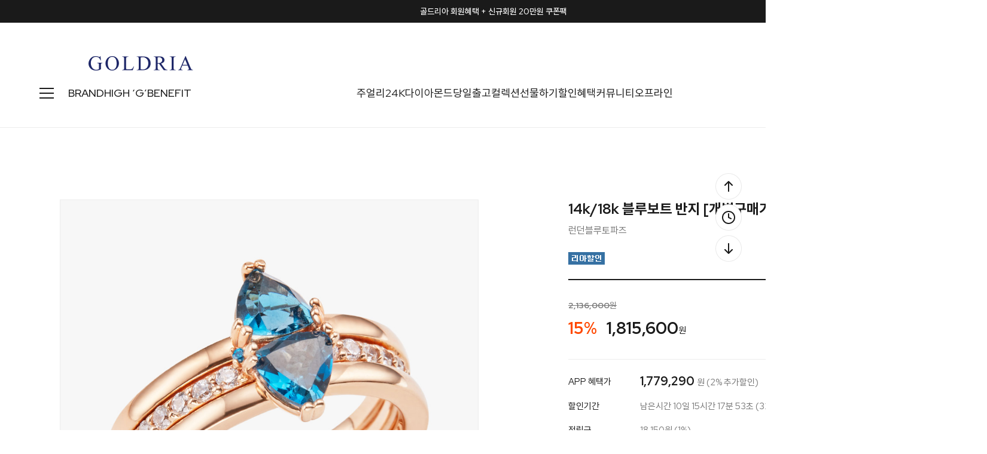

--- FILE ---
content_type: text/html
request_url: http://www.goldria.net/shop/shopdetail.html?branduid=1093871&xcode=020&mcode=004&scode=&GfDT=bWd3UlU%3D
body_size: 39571
content:
<!DOCTYPE html PUBLIC "-//W3C//DTD HTML 4.01//EN" "http://www.w3.org/TR/html4/strict.dtd">
<html>
<head>
<meta http-equiv="CONTENT-TYPE" content="text/html;charset=EUC-KR">
<link rel="shortcut icon" href="/shopimages/jewelrytop/favicon.ico" type="image/x-icon">
<link rel="apple-touch-icon-precomposed" href="/shopimages/jewelrytop/mobile_web_icon.png" />
<meta name="referrer" content="no-referrer-when-downgrade" />
<meta name="description" content="[PRODUCT_DETAIL]" />
<meta name="keywords" content="골드리아, ..., 골드반지 &gt; 100만원이상" />
<meta property="og:type" content="website" />
<meta property="og:title" content="골드리아 - 14k/18k 블루보트 반지 [개별구매가능]" />
<meta property="og:description" content="14k/18k 쥬얼리 전문 브랜드" />
<meta property="og:image" content="http://www.goldria.net/shopimages/jewelrytop/all_og__20220504162655phpwCvPn7.jpg" />
<link rel="image_src" href="http://www.goldria.net/shopimages/jewelrytop/all_og__20220504162655phpwCvPn7.jpg" />
<meta property="og:url" content="http://www.goldria.net/shop/shopdetail.html?branduid=1093871&xcode=020&mcode=004&scode=&GfDT=bWd3UlU%3D" />
<title>골드리아 - 14k/18k 블루보트 반지 [개별구매가능]</title>
<meta http-equiv="X-UA-Compatible" content="IE=edge" />

<meta name="naver-site-verification" content="b7bc636338aa79b7d1c2d97b97741d68caf97195" />
<meta name="description" content="14k/18k 골드 쥬얼리 브랜드, 목걸이, 귀걸이, 반지, 커플링, 다이아몬드, 여자친구선물">
<meta property="og:type" content="website">
<meta property="og:title" content="골드리아">
<meta property="og:description" content="14k/18k 골드 쥬얼리 브랜드, 목걸이, 귀걸이, 반지, 커플링, 다이아몬드, 여자친구선물">
<meta property="og:image" content="http://www.goldria.net/design/jewelrytop/trend9/goldria/imgs/shop/logo2.png">
<meta property="og:url" content="http://www.goldria.net">
<meta name="google-site-verification" content="k4nbN_buzyiVfc7GBykzA2ldey4Far6s_avth0xykbM" />

<link type="text/css" rel="stylesheet" href="/shopimages/jewelrytop/template/work/10081/common.css?r=1735202905" /><!-- Google Tag Manager -->
<script>(function(w,d,s,l,i){w[l]=w[l]||[];w[l].push({'gtm.start':
new Date().getTime(),event:'gtm.js'});var f=d.getElementsByTagName(s)[0],
j=d.createElement(s),dl=l!='dataLayer'?'&l='+l:'';j.async=true;j.src=
'https://www.googletagmanager.com/gtm.js?id='+i+dl;f.parentNode.insertBefore(j,f);
})(window,document,'script','dataLayer','GTM-M85DZJ5T');</script>
<!-- End Google Tag Manager -->

<!-- Google tag (gtag.js) -->
<script async src="https://www.googletagmanager.com/gtag/js?id=G-FTBEQW4C1S"></script>
<script>
  window.dataLayer = window.dataLayer || [];
  function gtag(){dataLayer.push(arguments);}
  gtag('js', new Date());

  gtag('config', 'G-FTBEQW4C1S');
</script>

<link rel="preconnect" href="https://fonts.googleapis.com">
<link rel="preconnect" href="https://fonts.gstatic.com" crossorigin>
<link href="https://fonts.googleapis.com/css2?family=Red+Hat+Display:wght@400;500;700;800&display=swap" rel="stylesheet">
<link rel="stylesheet" as="style" crossorigin href="https://cdn.jsdelivr.net/gh/orioncactus/pretendard/dist/web/static/pretendard.css" />

<!-- ADN Tracker[공통] start -->
<script src="//fin.rainbownine.net/js/across_adn_2.0.1.js" type="text/javascript"></script>
<!-- ADN Tracker[공통] end -->

<script>
(function(w,n,r){
    var c = "_dtrConfig"; w[c] = w[c] || [];
    w[c].push({id:r,pType:"makeshop"});
    var s="//assets.datarize.ai/logger";
    var c=n.getElementsByTagName("script")[0];
    var a=n.createElement("script");a.async=true,a.src=s+"/genesis.common.min.js";
    c.parentNode.insertBefore(a,c);
})(window,document,"12236");
</script>
</head>
<script type="text/javascript" src="//wcs.naver.net/wcslog.js"></script>
<script type="text/javascript">
if (window.wcs) {
    if(!wcs_add) var wcs_add = {};
    wcs_add["wa"] = "s_124fcccc6519";
    wcs.inflow('goldria.net');
    wcs_do();
}
</script>

<body>
<script type="text/javascript" src="/js/jquery-1.7.2.min.js"></script><script type="text/javascript" src="/js/lazyload.min.js"></script>
<script type="text/javascript">
function getCookiefss(name) {
    lims = document.cookie;
    var index = lims.indexOf(name + "=");
    if (index == -1) {
        return null;
    }
    index = lims.indexOf("=", index) + 1; // first character
    var endstr = lims.indexOf(';', index);
    if (endstr == -1) {
        endstr = lims.length; // last character
    }
    return unescape(lims.substring(index, endstr));
}
</script><script type="text/javascript">
var MOBILE_USE = '';
var DESIGN_VIEW = 'PC';
</script><script type="text/javascript" src="/js/flash.js"></script>
<script type="text/javascript" src="/js/neodesign/rightbanner.js"></script>
<script type="text/javascript" src="/js/bookmark.js"></script>
<style type="text/css">

.MS_search_word { }

#comment_password {
    position: absolute;
    display: none;
    width: 300px;
    border: 2px solid #757575;
    padding: 7px;
    background: #FFF;
    z-index: 6;
}

div.MS_btn_scrap_tw {
color: #666666;
width: 170px;
border: 1px solid #908E8F;
padding: 10px 8px 8px;
position: absolute;
font-size: 8pt;
margin-top: 10px;
letter-spacing: -1px;
background-color: white;
font-family: dotum;
}

div.MS_btn_scrap_fb {
color: #666666;
width: 170px;
border: 1px solid #908E8F;
padding: 10px 8px 8px;
position: absolute;
font-size: 8pt;
margin-top: 10px;
letter-spacing: -1px;
background-color: white;
font-family: dotum;
}

</style>

<form name="allbasket" method="post" action="/shop/basket.html">
<input type="hidden" name="totalnum" value="" />
<input type="hidden" name="collbrandcode" />
<input type="hidden" name="xcode" value="020" />
<input type="hidden" name="mcode" value="006" />
<input type="hidden" name="typep" value="X" />
<input type="hidden" name="aramount" />
<input type="hidden" name="arspcode" />
<input type="hidden" name="arspcode2" />
<input type="hidden" name="optionindex" />
<input type="hidden" name="alluid" />
<input type="hidden" name="alloptiontype" />
<input type="hidden" name="aropts" />
<input type="hidden" name="checktype" />
<input type="hidden" name="ordertype" />
<input type="hidden" name="brandcode" value="020006000058" />
<input type="hidden" name="branduid" value="1093871" />
<input type="hidden" name="cart_free" value="" />
<input type="hidden" name="opt_type" value="PS" />
<input type="hidden" name="basket_use" value="Y" />

<input type="hidden" id="giveapresent" name="giveapresent" />

</form>

<!-- 신규파일첨부를 위한 폼 -->
<form name="attachform" method="post">
<input type="hidden" name="code" value="jewelrytop_review2.0" />
<input type="hidden" name="size" value="30720000" />
<input type="hidden" name="maxsize" value="" />
<input type="hidden" name="img_maxwidth" value="400" />
<input type="hidden" name="img_resize" value="Y" />
<input type="hidden" name="servername" value="special108" />
<input type="hidden" name="url" value="www.goldria.net" />
<input type="hidden" name="org" value="jewelrytop" />
<input type="hidden" name="Btype" value="gallery" />
<input type="hidden" name="form_name" value="re_form" />
</form>

<script type="text/javascript">

var pre_ORBAS = 'A';
var pre_min_amount = '1';
var pre_product_uid = '';
var pre_product_name = '';
var pre_product_price = '';
var pre_option_type = '';
var pre_option_display_type = '';
var pre_optionJsonData = '';
var IS_LOGIN = 'false';
var is_bulk = 'N';
var bulk_arr_info = [];
var pre_min_add_amount = '1';
var pre_max_amount = '100000';

    var is_unify_opt = '1' ? true : false; 
    var pre_baskethidden = 'A';

var ORBAS = 'A';
var is_mobile_use = false;
var template_m_setid = 10082;
var shop_language = 'kor';
var exchange_rate = '';
var is_kakao_pixel_basket = 'Y';
var display_addi_opt_name = '';

var baskethidden = 'A';


        var _is_package_basket = false;
        var _is_send_multi = false;
        var _is_nhn_basket = false;

var min_amount = '1';
var min_add_amount = '1';
var max_amount  = '2147483647';
var product_uid = '1093871';
var product_name = '14k/18k 블루보트 반지 [개별구매가능]';
var product_price = '1815600';
var option_type = 'PS';
var option_display_type = 'EVERY';
var option_insert_mode = 'auto';
var is_dummy = true;
var is_exist = true;
var optionJsonData = {basic:{0:{0:{adminuser:'jewelrytop',uid:'1093871',opt_id:'1',opt_type:'SELECT',opt_name:'제품선택',opt_matrix:'1,2,3,4,5,6,7,8',opt_value:'▼ 제작기간이 소요되는 상품 ▼,14k 반지세트 [주문제작],14k 토파즈 반지만 [주문제작],14k 가드 반지만 [주문제작],.,18k 반지세트 [주문제작],18k 토파즈 반지만 [주문제작],18k 가드 반지만 [주문제작]',opt_price:'0,0,-1103300,-553350,0,816850,-782850,14450',opt_add_info:'',opt_use:'Y',opt_mix:'N',opt_mandatory:'Y',opt_max:'',opt_min:'',opt_oneclick:'N'}},1:{0:{adminuser:'jewelrytop',uid:'1093871',opt_id:'2',opt_type:'SELECT',opt_name:'골드색상선택',opt_matrix:'1,2',opt_value:'핑크골드 [사진대로],옐로우골드',opt_price:'0,0',opt_add_info:'',opt_use:'Y',opt_mix:'N',opt_mandatory:'Y',opt_max:'',opt_min:'',opt_oneclick:'N'}},2:{0:{adminuser:'jewelrytop',uid:'1093871',opt_id:'3',opt_type:'SELECT',opt_name:'반지호수선택',opt_matrix:'1,2,3,4,5,6,7,8,9,10,11,12,13,14,15,16,17,18,19,20,21',opt_value:'5호,6호,7호,8호,9호,10호,11호,12호,13호,14호,15호,16호(추가비용발생 개별연락드립니다),17호(추가비용발생 개별연락드립니다),18호(추가비용발생 개별연락드립니다),19호(추가비용발생 개별연락드립니다),20호(추가비용발생 개별연락드립니다),21호(추가비용발생 개별연락드립니다),22호(추가비용발생 개별연락드립니다),23호(추가비용발생 개별연락드립니다),24호(추가비용발생 개별연락드립니다),25호(추가비용발생 개별연락드립니다)',opt_price:'0,0,0,0,0,0,0,0,0,0,0,0,0,0,0,0,0,0,0,0,0',opt_add_info:'',opt_use:'Y',opt_mix:'N',opt_mandatory:'Y',opt_max:'',opt_min:'',opt_oneclick:'N'}},3:{0:{adminuser:'jewelrytop',uid:'1093871',opt_id:'4',opt_type:'SELECT',opt_name:'쇼핑백포장',opt_matrix:'1,2',opt_value:'쇼핑백동봉 O,필요없음 X',opt_price:'0,0',opt_add_info:'',opt_use:'Y',opt_mix:'N',opt_mandatory:'Y',opt_max:'',opt_min:'',opt_oneclick:'N'}}}};
var view_member_only_price = '';
var IS_LOGIN = 'false';
var option_stock_display = 'DISPLAY';
var option_note_display  = 'NO';
var baro_opt = 'Y';
var basketcnt = '0'; 
var is_extra_product = '';
var is_extra_product_custom = '';
var is_prd_group_sale = 'N';
var group_sale_type = '';
var group_sale_value = '';
var group_sale_cut = '';
var quantity_maxlength = '';
var is_bulk = 'N';
var bulk_arr_info = [];
var op_stock_limit_display = '';
var op_stock_count_display = '';
var bigin_use = 'false';
var _set_info_data = {
    'soldout_type' : '',
    'is_opt_restock' : 'N',
    'use_miniq' : ''
}
var is_rental_pay = 'N'; // 렌탈페이 구분변수
var is_vittz = 'N';       // 비츠 특별처리
var use_option_limit = 'N';
var design_view = 'PC';

window.onload = function() {
    set_info_value(_set_info_data); // info 파라미터 추가시 해당함수 사용
}

function show_hide(target, idx, lock, level, code, num1, num2, hitplus, hits_plus, uid) {
    if (level == 'unlogin') {
        alert('해당 게시물은 로그인 하셔야 확인이 가능합니다.');
        return;
    }
    if (level == 'nogroup') {
        alert('해당 게시판을 보실 수 있는 권한이 없습니다.');
        return;
    }
    (function($) {
        $.each($('[id^=' + target + '_block]'), function() {
            if ($(this).attr('id') == (target + '_block' + idx)) {
                if ($(this).css('display') == 'block' || $(this).css('display') == 'table-row') {
                    $(this).css('display', 'none');
                } else {
                    if ($.browser.msie) {
                        if (Math.abs($.browser.version) > 9) {
                            $(this).css('display', 'table-row').focus();
                        } else {
                            $(this).css('display', 'block').focus();
                        }
                    } else {
                        $(this).css('display', (this.nodeName.toLowerCase() == 'tr') ? 'table-row' : 'block').focus();
                    }
                    // 비밀번호가 승인된글은 다시 가져오지 않기 위함
                    if ($(this).find('.' + target + '_content').html().length == 0) {
                        comment_load(target + '_comment', code, num1, num2, idx, hitplus, hits_plus, '', uid);
                    } else {
                        // 비밀번호가 승인된 글 선택시 조회수 증가
                        if (lock == 'Y' && $(this).find('.' + target + '_content').html().indexOf('_chkpasswd') < 0) {
                            lock = 'N';
                        } 
                        // 비밀글 조회수 증가 기능 추가로 comment_load 에서도 조회수 업데이트 함.
                        if (lock != 'Y') update_hits(target, code, num1, num2, idx, hitplus, hits_plus);
                    }

                                    // 스크롤을 해당 글 위치로 이동
                var _offset_top = $('#' + $(this).attr('id')).offset().top;
                $('html, body').animate({ scrollTop: (_offset_top > 100 ? _offset_top - 100 : _offset_top) + 'px' }, 500);
                }
            } else {
                $(this).hide();
                // 비밀번호가 승인된것은 유지 하기 위해 주석처리
                //$('.' + target + '_content').empty();
            }
        });
    })(jQuery);
};


function spam_view() {
    return;
}


// ajax 호출하여 클릭된 게시글의 Hit수를 증가후 증가된 hit수를 보여주도록한다.
// 08. 02. 27 add by jiyun
// 08. 11. 11 스크립트 이름 변경. ward
function update_hits(target, code, num1, num2, idx, hitplus, hits_plus) {
    (function($) {
        $.ajax({
            type: 'GET',
            url: "/shop/update_hits.html",
            dataType: 'html',
            data: {
                'code': code,
                'num1': num1,
                'num2': num2,
                'hitplus': hitplus,
                'hits_plus': hits_plus
            },
            success: function(cnt) {
                $('#' + target + '_showhits' + idx).text(cnt);
                return false;
            }
        });
    })(jQuery);
    return false;
}

// 잠금글을 해당 상품 상세 하단에서 확인 가능하도록 추가함
// 08. 01. 16 add by jysung
function chk_lock(target, code, num1, num2, passwdId, hitplus, hits_plus, uid) {
    (function($) {
        var passwd = $('#' + passwdId);
        if ($(passwd).val().length == 0) {
            alert('글 작성시 입력한 비밀번호를 입력해주세요.');
            $(passwd).focus();
            return false;
        }
        var idx = $('.' + target.replace('_comment', '_content')).index($('#' + passwdId).parents('.' + target.replace('_comment', '_content'))) + 1;
        comment_load(target, code, num1, num2, idx, hitplus, hits_plus, passwd, uid);

    })(jQuery);
    // 08. 11. 11 스크립트 이름 변경 ward
    //new passwd_checker(code, brand, uid, cuid, passwd, id);
}


function comment_load(target, code, num1, num2, idx, hitplus, hits_plus, passwd, uid) {
    (function($) {
        var _param = {
            'target': target,
            'code': code,
            'num1': num1,
            'num2': num2,
            'passwd': ($(passwd).val() || ''),
            'branduid' : uid
        };
        $.ajax({
            type: 'POST',
            url: '/shop/chkpasswd_brandqna.html',
            //dataType: 'json',
            dataType: 'html',
            data: _param,
            success: function(req) {
                if (req === 'FALSE') {
                    alert(' 비밀번호가 틀립니다.');
                    $(passwd).focus();
                } else {
                    // 비밀번호가 승인된것은 유지 하기 위해 주석처리
                    //$('.' + target.replace('_comment', '_content')).empty();
                    $('#' + target.replace('_comment', '_block' + idx)).find('.' + target.replace('_comment', '_content')).html(req);
                    if (req.indexOf('_chkpasswd') < 0) {
                        update_hits(target.replace('_comment', ''), code, num1, num2, idx, hitplus, hits_plus);
                    }
                }
                return false;
            }
        });
    })(jQuery);
}

function key_check(e, target, code, num1, num2, passwdId, hitplus, hits_plus) {
    var e = e || window.event;
    if (escape(e.keyCode) == 13) {
        chk_lock(target, code, num1, num2, passwdId, hitplus, hits_plus);
    }
}

</script>

<link type="text/css" rel="stylesheet" href="/shopimages/jewelrytop/template/work/10081/shopdetail.css?t=202506260905" />
<!-- CSS -->
<link rel="stylesheet" href="/design/jewelrytop/0797drorganic/css/jquery.mCustomScrollbar.css">
 
<!-- JS -->
<script type="text/javascript" src="/design/jewelrytop/0797drorganic/js/jquery.mCustomScrollbar.min.js"></script>
<script type="text/javascript" src="/design/jewelrytop/0797drorganic/js/jquery.bpopup.min.js"></script>






<div id='blk_scroll_wings'><script type='text/javascript' src='/html/shopRbanner.html?param1=1' ></script></div>
<div id='cherrypicker_scroll'></div>
<div id="wrap">
    
<link type="text/css" rel="stylesheet" href="/shopimages/jewelrytop/template/work/10081/header.1.css?t=202512311044" />
<!-- Google Tag Manager (noscript) -->
<noscript><iframe src="https://www.googletagmanager.com/ns.html?id=GTM-M85DZJ5T"
height="0" width="0" style="display:none;visibility:hidden"></iframe></noscript>
<!-- End Google Tag Manager (noscript) -->

<!-- Channel Plugin Scripts -->
<script>
  function parsePureNumber(number) {
    return parseFloat(number.replace(/[^0-9\.]+/g, '')) || 0
  }
  var settings = {
    "pluginKey": "988f3575-ab3e-44cc-a962-f651f4dddc28",   
  };
      (function() {
    var w = window;
    if (w.ChannelIO) {
      return (window.console.error || window.console.log || function(){})('ChannelIO script included twice.');
    }
    var d = window.document;
    var ch = function() {
      ch.c(arguments);
    };
    ch.q = [];
    ch.c = function(args) {
      ch.q.push(args);
    };
    w.ChannelIO = ch;
    function l() {
      if (w.ChannelIOInitialized) {
        return;
      }
      w.ChannelIOInitialized = true;
      var s = document.createElement('script');
      s.type = 'text/javascript';
      s.async = true;
      s.src = 'https://cdn.channel.io/plugin/ch-plugin-web.js';
      s.charset = 'UTF-8';
      var x = document.getElementsByTagName('script')[0];
      x.parentNode.insertBefore(s, x);
    }
    if (document.readyState === 'complete') {
      l();
    } else if (window.attachEvent) {
      window.attachEvent('onload', l);
    } else {
      window.addEventListener('DOMContentLoaded', l, false);
      window.addEventListener('load', l, false);
    }
  })();
  if (settings && settings.memberId && settings.memberId.indexOf('!--/user_id/--') >= 0) {
    console.error('You do not using makeshop. please visit https://developers.channel.io/docs/guide-for-famous-builders and find correct one');
  } else {
    ChannelIO('boot', settings);
  }
</script>
<!-- End Channel Plugin -->




<script src="//image.makeshop.co.kr/makeshop/d3/basic_simple/js/jquery.bxslider.min.js"></script>
<script type="text/javascript" src="/design/jewelrytop/0797drorganic/js/swiper-bundle.min.js"></script>
<script type="text/javascript" src="/design/jewelrytop/0797drorganic/js/wow.min.js"></script>
<link rel="stylesheet" href="/images/d3/m_01/css/font-awesome.min.css" />
<link rel="stylesheet" href="/design/jewelrytop/0797drorganic/css/swiper-bundle.min.css">
<link rel="stylesheet" href="/design/jewelrytop/0797drorganic/css/animate.css">




<div id="layer_shadow"></div>




<!-- 상단 : 텍스트 배너 -->
<div class="swiper h_banner">
	<div class="swiper-wrapper">
    
        <!-- 1번 -->
		<div class="swiper-slide">
			<a href="/board/board.html?code=jewelrytop_board4&page=1&type=v&board_cate=&num1=999621&num2=00000&number=43&lock=N">골드리아 회원혜택 + 신규회원 20만원 쿠폰팩</a>
		</div>
        
        <!-- 2번 -->
		<div class="swiper-slide">
			<a href="/shop/shopbrand.html?xcode=014&type=Y">모두가 사랑하는 주얼리 기프트</a>
		</div>
        
        <!-- 3번 -->
		<div class="swiper-slide">
      		<a href="/board/power_review_photo.html">포토 리뷰 퀸 혜택 안내</a>   
		</div>
        
         <!-- 4번 -->
		<div class="swiper-slide">
      		<a href="http://www.teeringjay.co.kr/" target="_blank" >컨템포러리 주얼리 브랜드 "TEE RING JAY"</a>   
		</div>
        
	</div>
	<div class="close">
		<span class="close_btn"><img src="/design/jewelrytop/0797drorganic/h_banner_close.svg"></span>
	</div>
</div>

<!-- snap common script contact mail : support@snapvi.co.kr -->
<span id = 'solutiontype' style='display:none;'>makeshop</span>
<span id='sfsnapfit_store_id' style='display:none'>goldria</span>
<div><input id="sf_draw_type" type="hidden" value="pc"><input id="sf_store_name" type = 'hidden' value = 'goldria'></div>
 
<!-- snap common end -->


<!-- 상단 -->
<div id="mheader">

	<div class="mh_inner">
		<!-- 상단01 : 로고 -->
		<div class="mh_sec01"><a href="/"><img src="/design/jewelrytop/0797drorganic/mh_logo.png" /></a></div>
		
		<!-- 상단03 : 우측 메뉴 -->
		<div class="mh_sec03">
			<!-- 검색 -->
			<div class="mh_search">
				<span class="search"><img src="/design/jewelrytop/0797drorganic/mh_search.svg" /></span>
				<span class="close"><img src="/design/jewelrytop/0797drorganic/close_24b.svg" /></span>
			</div>
			<!-- 마이페이지 -->
			<div class="mh_mypage">
								<a href="/shop/member.html?type=login"><img src="/design/jewelrytop/0797drorganic/mh_mypage.svg" /></a>
								<ul>
										<li>
						<a href="/shop/member.html?type=login">로그인</a>
						<img src="/design/jewelrytop/0797drorganic/slash.svg" />
						<a href="/shop/idinfo.html">회원가입</a>
					</li>
										<li>
												<a href="/shop/member.html?type=mynewmain">마이페이지</a>
												<a href="/shop/confirm_login.html?type=myorder">주문/배송조회</a>
						<a href="/shop/mypage.html?mypage_type=mywishlist">위시리스트</a>
						<a href="/shop/todaygoods.html">최근 본 상품</a>
					</li>
				</ul>
			</div>

			<!-- 장바구니 -->
			<div class="mh_cart">
				<a href="/shop/basket.html">
					<img src="/design/jewelrytop/0797drorganic/mh_cart.svg" />
					<span class="count"><span id="user_basket_quantity" class="user_basket_quantity"></span></span>
				</a>
			</div>
		</div>
	</div>


	<div class="mh_inner02">

		<div class="inner02_left">

			<!-- 상단 : 전체 카테고리 열기 버튼 -->
			<div class="h_cate">
				<span class="open"><img src="/design/jewelrytop/0797drorganic/cate_24b.svg"></span>
				<span class="close"><img src="/design/jewelrytop/0797drorganic/close_24b.svg"></span>
			</div>

			<!--  상단 : 수동메뉴 : BRAND -->
			<ul>
				<li><a href="/shop/page.html?id=1">BRAND</a></li>
				<li><a href="/shop/shopbrand.html?xcode=045&type=Y">HIGH ‘G’</a></li>
                <li><a href="/shop/page.html?id=7">BENEFIT</a></li>
                <!-- <li><a href="http://www.teeringjay.co.kr/" target="_blank">TEE RING JAY</a></li> -->

			</ul>	
		</div>

		<!--  상단 : 중앙수동메뉴 -->
		<div class="inner02_center">
			<ul>
				<li>
				<a href="/shop/shopbrand.html?xcode=051&type=P">주얼리</a>
					<div class="sub_menu_big">
						<div class="inner">
							<div class="sub first">
									<a href="#none" class="title">아이템</a>
									<a href="/shop/shopbrand.html?xcode=017&type=X">목걸이</a>
									<a href="/shop/shopbrand.html?xcode=012&type=X">귀걸이</a>
									<a href="/shop/shopbrand.html?xcode=007&type=X">세트</a>
									<a href="/shop/shopbrand.html?xcode=020&type=X">반지</a>
									<a href="/shop/shopbrand.html?xcode=021&type=X">커플링</a>
                                    
									<a href="#none">
									<span OnClick="location.href='/shop/shopbrand.html?xcode=005&type=X'">팔찌</span>
									<span class="blank">/</span> 
									<span OnClick="location.href='/shop/shopbrand.html?xcode=019&type=X'">발찌</span>
									</a>
                    
									<a href="#none">
									<span OnClick="location.href='/shop/shopbrand.html?xcode=027&type=X'">남성</span>
									<span class="blank">/</span> 
									<span OnClick="location.href='/shop/shopbrand.html?xcode=015&type=X'">종교</span>
									</a>
                    
									<a href="#none">
									<span OnClick="location.href='/shop/shopbrand.html?xcode=047&type=Y'">웨딩</span>
									<span class="blank">/</span> 
									<span OnClick="location.href='/shop/shopbrand.html?xcode=001&type=Y'">실버</span>
									</a>
                                    
									<a href="/shop/shopbrand.html?xcode=002&type=X">키즈</a>
									<a href="/shop/shopbrand.html?xcode=026&type=X">SALE</a>
									<a href="/shop/shopbrand.html?xcode=018&type=X">ETC</a>
							</div>
							<div class="sub">
									<a href="#none" class="title">키워드</a>
									<a href="/shop/shopbrand.html?type=N&xcode=038&mcode=001">랩 다이아</a>
									<a href="/shop/shopbrand.html?type=N&xcode=038&mcode=002">진주</a>
									<a href="/shop/shopbrand.html?type=N&xcode=038&mcode=003">하트</a>
									<a href="/shop/shopbrand.html?type=N&xcode=038&mcode=004">물고기</a>
									<a href="/shop/shopbrand.html?type=N&xcode=038&mcode=005">고래꼬리</a>
									<a href="/shop/shopbrand.html?type=N&xcode=038&mcode=006">코인</a>
									<a href="/shop/shopbrand.html?type=N&xcode=038&mcode=007">탄생석</a>
									<a href="/shop/shopbrand.html?type=N&xcode=038&mcode=008">이니셜</a>
									<a href="/shop/shopbrand.html?type=N&xcode=038&mcode=009">별&달</a>
							</div>
						</div>
					</div>
				</li>

				<li>
					<a href="/shop/shopbrand.html?xcode=049&type=X">24K</a>
					<div class="sub_menu">
						<a href="/shop/shopbrand.html?type=M&xcode=049&mcode=001">파인 골드바</a>
                        <a href="/shop/shopbrand.html?type=M&xcode=049&mcode=003">순금 목걸이</a>
                        <a href="/shop/shopbrand.html?type=M&xcode=049&mcode=005">순금 귀걸이</a>
						<a href="/shop/shopbrand.html?type=M&xcode=049&mcode=002">순금 반지</a>
                        <a href="/shop/shopbrand.html?type=M&xcode=049&mcode=004">순금 팔찌</a>


					</div>
				</li>

				<li>
					<a href="/shop/shopbrand.html?xcode=050&type=X">다이아몬드</a>
						<div class="sub_menu">
							<a href="/shop/shopbrand.html?type=M&xcode=050&mcode=001">랩 다이아몬드</a>
							<a href="/shop/shopbrand.html?type=M&xcode=050&mcode=002">천연 다이아몬드</a>
							<a href="/shop/shopbrand.html?type=M&xcode=050&mcode=003">컬러 다이아몬드</a>
						</div>
				</li>
                
                	<li><a href="/shop/shopbrand.html?xcode=025&type=Y">당일출고</a>
					<div class="sub_menu">
						<a href="/shop/shopbrand.html?type=N&xcode=025&mcode=001">목걸이</a>
						<a href="/shop/shopbrand.html?type=N&xcode=025&mcode=002">귀걸이</a>
						<a href="/shop/shopbrand.html?type=N&xcode=025&mcode=003">세트</a>
						<a href="/shop/shopbrand.html?type=N&xcode=025&mcode=004">팔찌</a>
						<a href="/shop/shopbrand.html?type=N&xcode=025&mcode=005">발찌</a>
						<a href="/shop/shopbrand.html?type=N&xcode=025&mcode=007">다이아목걸이</a>
						<a href="/shop/shopbrand.html?type=N&xcode=025&mcode=008">반지</a>
					</div>
				</li>
                

				<li><a href="#none">컬렉션</a>
					<div class="sub_menu">
						<a href="/shop/plan.html?plan_id=161">랩 다이아 런칭전</a>
                        <a href="/shop/plan.html?plan_id=89">천연 원석 컬렉션</a>
						<a href="/shop/plan.html?plan_id=69">시그니처 컬렉션</a>
						<a href="/shop/plan.html?plan_id=24">행운 주얼리</a>
						<a href="/shop/plan.html?plan_id=14">별자리 & 탄생석</a>
						<a href="/shop/plan.html?plan_id=91">꽃, 나비, 리아가든</a>
						<a href="/shop/plan.html?plan_id=81">웨딩주얼리 컬렉션</a>
					</div>
				</li>

				<li>
				<a href="/shop/shopbrand.html?xcode=014&type=Y">선물하기</a>
					<div class="sub_menu">
						<a href="/shop/shopbrand.html?type=N&xcode=014&mcode=004">행운응원선물</a>
						<a href="/shop/shopbrand.html?type=N&xcode=014&mcode=003">부모님선물</a>
						<a href="/shop/shopbrand.html?type=N&xcode=014&mcode=001">기념일선물</a>
						<a href="/shop/shopbrand.html?type=N&xcode=014&mcode=002">커플선물</a>
						<a href="/shop/shopbrand.html?type=N&xcode=014&mcode=005">생일선물</a>
					</div>
				</li>

				<li><a href="/shop/page.html?id=8">할인혜택</a></li>

				<li>
				<a href="#">커뮤니티</a>
					<div class="sub_menu">
						<a href="/shop/page.html?id=11">포토후기 REVIEW</a>
						<a href="/board/board.html?code=jewelrytop">문의하기 Q&A</a>
                        <a href="/board/board.html?code=jewelrytop_board3">NOTICE</a>
						<a href="/shop/faq.html">FAQ</a>
						<a href="/shop/page.html?id=2">A/S안내</a>
						<a href="/shop/page.html?id=3">품질보증</a>
						<a href="/shop/shopdetail.html?branduid=308969&xcode=018&mcode=003&scode=&type=X&sort=order&cur_code=018&search=&GfDT=bWh3UQ%3D%3D">링게이지 구매</a>
						<a href="/shop/shopbrand.html?xcode=013&type=X">개인결제창</a>
					</div>
				</li>

				<li>
				<a href="#">오프라인</a>
					<div class="sub_menu">
						<a href="/shop/page.html?id=4">매장 소개</a>
						<a href="/board/board.html?code=jewelrytop_board6">매장 Q&A</a>
						<a href="/shop/page.html?id=5">매장 이벤트</a>
						<a href="https://map.naver.com/p/search/%EA%B3%A8%EB%93%9C%EB%A6%AC%EC%95%84/place/12139528?c=15.00,0,0,0,dh&placePath=/review" target="_blank">방문자 리뷰</a>
						<a href="https://booking.naver.com/booking/6/bizes/250587" target="_blank">네이버 예약</a>
					</div>
				</li>

			</ul>	
		</div>

		<!--  상단 : 수동메뉴 : NEW 28% -->
		<div class="inner02_right">
			<ul>
				<li><a href="/shop/shopbrand.html?xcode=024&type=Y">NEW 28%</a></li>
				<li><a href="/shop/bestseller.html?xcode=BEST">BEST</a></li>
				<li><a href="/board/board.html?code=jewelrytop_board4">EVENT</a>
					<div class="sub_menu">
						<a href="/board/board.html?s_id=&amp;code=jewelrytop_board4&amp;page=1&amp;type=s&amp;review_type=&amp;ssubject=ok&amp;stext=%C1%F8%C7%E0%C1%DF%C0%CE+%C0%CC%BA%A5%C6%AE">진행중인 이벤트</a>
						<a href="/board/board.html?code=jewelrytop_board5">SNS 이벤트</a>
					</div>
				</li>
			</ul>	
		</div>
	</div>
	


	<!-- 상단 : 전체 카테고리 -->
	<div class="all_cate">
		<div class="inner">
			<ul class="all_cate_list">
				<li>
					<a href="/shop/page.html?id=1" class="title_brand">BRAND</a>
					<a href="/shop/shopbrand.html?xcode=045&type=Y" class="title_brand">HIGH ‘G’</a>
					<a href="/shop/page.html?id=7" class="title_brand">BENEFIT</a>
					<a href="/shop/page.html?id=8" class="title_brand">할인혜택</a>
					<a href="/shop/shopbrand.html?xcode=024&type=Y" class="title_brand">NEW 28%</a>
					<a href="/shop/bestseller.html?xcode=BEST" class="title_brand">BEST</a>
				</li>
				<li>
					<a href="#none" class="title">주얼리</a>
					<a href="/shop/shopbrand.html?xcode=017&type=X">목걸이</a>
					<a href="/shop/shopbrand.html?xcode=012&type=X">귀걸이</a>
					<a href="/shop/shopbrand.html?xcode=007&type=X">세트</a>
					<a href="/shop/shopbrand.html?xcode=020&type=X">반지</a>
					<a href="/shop/shopbrand.html?xcode=021&type=X">커플링</a>
                    
					<a href="#none">
                    <span OnClick="location.href='/shop/shopbrand.html?xcode=005&type=X'">팔찌</span>
                    <span class="blank">/</span> 
                    <span OnClick="location.href='/shop/shopbrand.html?xcode=019&type=X'">발찌</span>
                    </a>
                    
					<a href="#none">
                    <span OnClick="location.href='/shop/shopbrand.html?xcode=027&type=X'">남성</span>
                    <span class="blank">/</span> 
                    <span OnClick="location.href='/shop/shopbrand.html?xcode=015&type=X'">종교</span>
                    </a>
                    
					<a href="#none">
                    <span OnClick="location.href='/shop/shopbrand.html?xcode=047&type=Y'">웨딩</span>
                    <span class="blank">/</span> 
                    <span OnClick="location.href='/shop/shopbrand.html?xcode=001&type=Y'">실버</span>
                    </a>
                    
					<a href="/shop/shopbrand.html?xcode=002&type=X">키즈</a>
					<a href="/shop/shopbrand.html?xcode=026&type=X">SALE</a>
					<a href="/shop/shopbrand.html?xcode=018&type=X">ETC</a>
				</li>
				<li>
					<a href="/shop/shopbrand.html?type=N&xcode=038" class="title">키워드</a>
					<a href="/shop/shopbrand.html?type=N&xcode=038&mcode=001">랩 다이아</a>
					<a href="/shop/shopbrand.html?type=N&xcode=038&mcode=002">진주</a>
					<a href="/shop/shopbrand.html?type=N&xcode=038&mcode=003">하트</a>
					<a href="/shop/shopbrand.html?type=N&xcode=038&mcode=004">물고기</a>
					<a href="/shop/shopbrand.html?type=N&xcode=038&mcode=005">고래꼬리</a>
					<a href="/shop/shopbrand.html?type=N&xcode=038&mcode=006">코인</a>
					<a href="/shop/shopbrand.html?type=N&xcode=038&mcode=007">탄생석</a>
					<a href="/shop/shopbrand.html?type=N&xcode=038&mcode=008">이니셜</a>
					<a href="/shop/shopbrand.html?type=N&xcode=038&mcode=009">별&달</a>
				</li>
				<li>
					<a href="/shop/shopbrand.html?xcode=049&type=X" class="title">24K</a>
					<a href="/shop/shopbrand.html?type=M&xcode=049&mcode=001">골드바</a>
					<a href="/shop/shopbrand.html?type=M&xcode=049&mcode=002">반지</a>
				</li>
				<li>
					<a href="/shop/shopbrand.html?xcode=050&type=X" class="title">다이아몬드</a>
					<a href="/shop/shopbrand.html?type=M&xcode=050&mcode=001">랩 다이아몬드</a>
					<a href="/shop/shopbrand.html?type=M&xcode=050&mcode=002">천연 다이아몬드</a>
					<a href="/shop/shopbrand.html?type=M&xcode=050&mcode=003">컬러 다이아몬드</a>
				</li>
				<li>
					<a href="#none" class="title">컬렉션</a>
					<a href="/shop/plan.html?plan_id=161">랩 다이아 런칭전</a>
					<a href="/shop/plan.html?plan_id=69">시그니처 컬렉션</a>
					<a href="/shop/plan.html?plan_id=24">행운 주얼리</a>
					<a href="/shop/plan.html?plan_id=14">별자리 & 탄생석</a>
					<a href="/shop/plan.html?plan_id=91">꽃, 나비, 리아가든</a>
					<a href="/shop/plan.html?plan_id=89">천연 원석 컬렉션</a>
					<a href="/shop/plan.html?plan_id=81">웨딩주얼리 컬렉션</a>
				</li>
				<li>
					<a href="/shop/shopbrand.html?xcode=025&type=Y" class="title">당일출고</a>
					<a href="/shop/shopbrand.html?type=N&xcode=025&mcode=001">목걸이</a>
					<a href="/shop/shopbrand.html?type=N&xcode=025&mcode=002">귀걸이</a>
					<a href="/shop/shopbrand.html?type=N&xcode=025&mcode=003">세트</a>
					<a href="/shop/shopbrand.html?type=N&xcode=025&mcode=004">팔찌</a>
					<a href="/shop/shopbrand.html?type=N&xcode=025&mcode=005">발찌</a>
					<a href="/shop/shopbrand.html?type=N&xcode=025&mcode=007">다이아목걸이</a>
					<a href="/shop/shopbrand.html?type=N&xcode=025&mcode=008">반지</a>
				</li>
				<li>
					<a href="/shop/shopbrand.html?xcode=014&type=Y" class="title">선물하기</a>
					<a href="/shop/shopbrand.html?type=N&xcode=014&mcode=004">행운응원선물</a>
					<a href="/shop/shopbrand.html?type=N&xcode=014&mcode=003">부모님선물</a>
					<a href="/shop/shopbrand.html?type=N&xcode=014&mcode=001">기념일선물</a>
					<a href="/shop/shopbrand.html?type=N&xcode=014&mcode=002">커플선물</a>
					<a href="/shop/shopbrand.html?type=N&xcode=014&mcode=005">생일선물</a>
				</li>
				<li>
					<a href="#none" class="title">커뮤니티</a>
					<a href="/shop/page.html?id=11">포토후기 REVIEW</a>
					<a href="/board/board.html?code=jewelrytop">문의하기 Q&A</a>
					<a href="/board/board.html?code=jewelrytop_board3">NOTICE</a>
					<a href="/shop/faq.html">FAQ</a>
					<a href="/shop/page.html?id=2">A/S안내</a>
					<a href="/shop/page.html?id=3">품질보증</a>
					<a href="/shop/shopdetail.html?branduid=308969&xcode=018&mcode=003&scode=&type=X&sort=order&cur_code=018&search=&GfDT=bWh3UQ%3D%3D">링게이지 구매</a>
					<a href="/shop/shopbrand.html?xcode=013&type=X">개인결제창</a>
				</li>
				<li>
					<a href="#none" class="title">오프라인</a>
					<a href="/shop/page.html?id=4">매장 소개</a>
					<a href="/board/board.html?code=jewelrytop_board6">매장 Q&A</a>
					<a href="/shop/page.html?id=5">매장 이벤트</a>
					<a href="https://map.naver.com/p/search/%EA%B3%A8%EB%93%9C%EB%A6%AC%EC%95%84/place/12139528?c=15.00,0,0,0,dh&placePath=/review" target="_blank">방문자 리뷰</a>
					<a href="https://booking.naver.com/booking/6/bizes/250587" target="_blank">네이버 예약</a>
				</li>
				<li>
					<a href="#none" class="title">이벤트</a>
					<a href="/board/board.html?code=jewelrytop_board4">이벤트</a>
					<a href="/board/board.html?code=jewelrytop_board5">SNS 이벤트</a>
				</li>
				<li>
					<a href="#none" class="title">나의 쇼핑</a>
					<a href="/shop/member.html?type=mynewmain">마이페이지</a>
					<a href="/shop/confirm_login.html?type=myorder">주문/배송조회</a>
					<a href="/shop/mypage.html?mypage_type=mywishlist">위시리스트</a>
					<a href="/shop/mypage.html?mypage_type=myarticle">내게시물</a>
				</li>
			</ul>
		</div>
	</div>



	<!-- 상단 : 검색 -->
	<div class="mh_sec04">
		<div class="search_inner">
			<form action="/shop/shopbrand.html" method="post" name="search">			<fieldset title="검색어를 입력해주세요.">
				
				<!-- 검색창 홍보문구 수정하는곳 -->
				<legend>"검색어"를 입력해 주세요</legend>
				<input name="search" onkeydown="CheckKey_search();" value=""  class="MS_search_word search_auto_completion" />				<a href="javascript:search_submit();" class="btn_search"><img src="/design/jewelrytop/0797drorganic/mh_search.svg" alt=""></a>

			</fieldset>
			</form>
			<!-- 추천 검색어 수정하는곳 -->
			<div class="hot_keyword">
				<ul>
                   <li><a href="/shop/shopbrand.html?search=&prize1=연말연시선물">#연말연시선물</a></li>
                   <li><a href="/shop/shopbrand.html?search=&prize1=행운아이템">#행운아이템</a></li>
                   <li><a href="/shop/shopbrand.html?search=&prize1=1월의탄생석가넷">#1월의탄생석가넷</a></li>
                   <li><a href="/shop/shopbrand.html?search=&prize1=나를위한선물">#나를위한선물</a></li>
                   <li><a href="/shop/shopbrand.html?search=&prize1=볼드팔찌">#볼드팔찌</a></li>
                    <li><a href="/shop/shopbrand.html?search=&prize1=26년한번끼면뺄수없는데일리주얼리">#26년한번끼면뺄수없는데일리주얼리</a></li>
					<li><a href="/shop/shopbrand.html?search=&prize1=진주주얼리">#진주주얼리</a></li>
                    <li><a href="/shop/shopbrand.html?search=&prize1=랩다이아">#랩다이아</a></li>
                    <li><a href="/shop/shopbrand.html?search=&prize1=별자리">#별자리</a></li>
                    <li><a href="/shop/shopbrand.html?search=&prize1=플래티늄">#플래티늄</a></li>
                    <li><a href="/shop/shopbrand.html?search=&prize1=24k 순금">#24k 순금</a></li>
				</ul>
			</div>
		</div>
	</div>
</div><!-- //mheader -->


<div class="mh_blank"></div>
<div class="mh_dimmed"></div>


<meta name="user_id" content="" />




<script type="text/javascript" src="/shopimages/jewelrytop/template/work/10081/header.1.js?t=202512311044"></script>
    
    
<!-- snap review script start contact mail : support@snapvi.co.kr -->
<style>
#prdReview .nodata {display:none;}
.snapreview_hidden {display:none;}
</style>
<!-- snap review end -->
    
    <div id="contentWrapper">
        <div id="contentWrap">
            
<link type="text/css" rel="stylesheet" href="/template_common/shop/basic_simple/menu.1.css?t=201711221039" />
             <div id="content">
                <div id="productDetail">
                
                    <dl class="loc-navi">
                        <dt class="blind">현재 위치</dt>
                        <dd>
                            <a href="/">HOME</a>
                            
                            <!-- 
                            <img src="/design/jewelrytop/0797drorganic/loc_nav_dot.svg"><a href="/shop/shopbrand.html?xcode=020&type=X&sort=">골드반지</a>                            <img src="/design/jewelrytop/0797drorganic/loc_nav_dot.svg"><a href="/shop/shopbrand.html?xcode=020&type=X&sort=&mcode=006">100만원이상</a>                                                        -->
                            
                            <img src="/design/jewelrytop/0797drorganic/loc_nav_dot.svg"><a href="#none">14k/18k 블루보트 반지 [개별구매가능]</a>                        </dd>
                    </dl>
                    


                    <div class="page-body">
                        <div class="thumb-info">

							<!-- 상품 이미지 -->
                            <div class="thumb-wrap">
																	<div class="thumb"><img class="detail_image" id="lens_img" src="/shopimages/jewelrytop/020006000058.jpg?1737365569" border="0" width="1000" /></div>
																<div class="listImg swiper-container swiper_listImg">
									<ul class="swiper-wrapper">
																				<li class="swiper-slide on move"><img src="/shopimages/jewelrytop/020006000058.jpg?1737365569"  onmouseover="multi_image_view(this);"/></li>
																					<li class="swiper-slide move"><img src="https://goldria.godohosting.com/goods_view/thumb/DES1_015543/1000_2.jpg" onmouseover="multi_image_view(this);" /></li>
																					<li class="swiper-slide move"><img src="https://goldria.godohosting.com/goods_view/thumb/DES1_015543/1000_3.jpg" onmouseover="multi_image_view(this);" /></li>
																					<li class="swiper-slide move"><img src="https://goldria.godohosting.com/goods_view/thumb/DES1_015543/1000_4.jpg" onmouseover="multi_image_view(this);" /></li>
																													</ul>
									<div class="swiper-scrollbar swiper-scrollbar_listImg"></div>
								</div>
                                

<!-- snap review script start contact mail : support@snapvi.co.kr -->
<span name="snapreview_thumbnail_summary" class="snap_widget" id="4"></span>
<!-- snap review end -->
                                
                            </div><!-- .thumb-wrap -->

							<div class="tab_cate">
								<div id="tab_cate_title">
									<div class="tab_cate_area"><img src="/design/jewelrytop/0797drorganic/detail_tab.svg" /></div>
									 <div class="detail_tab_close"><img src="/design/jewelrytop/0797drorganic/detail_tab_close.png"></div>
								</div><!-- //tab_cate_title -->

								<form name="form1" method="post" id="form1" action="/shop/basket.html" onsubmit="return false;">
<input type="hidden" name="brandcode" value="020006000058" />
<input type="hidden" name="branduid" value="1093871" />
<input type="hidden" name="xcode" value="020" />
<input type="hidden" name="mcode" value="006" />
<input type="hidden" name="typep" value="X" />
<input type="hidden" name="ordertype" />
<input type="hidden" name="opts" />
<input type="hidden" name="mode" />
<input type="hidden" name="optioncode" />
<input type="hidden" name="optiontype" />
<input type="hidden" name="optslist" />
<input type="hidden" id="price" name="price" value="2,136,000" />
<input type="hidden" id="disprice" name="disprice" value="1815600" />
<input type="hidden" id="price_wh" name="price_wh" value="2,136,000" />
<input type="hidden" id="disprice_wh" name="disprice_wh" value="1815600" />
<input type="hidden" id="option_type_wh" name="option_type_wh" value="PS" />
<input type="hidden" id="prd_hybrid_min" name="prd_hybrid_min" value="1" />
<input type="hidden" name="MOBILE_USE" value="NO" />
<input type="hidden" name="product_type" id="product_type" value="NORMAL">
<input type="hidden" name="multiopt_direct" value="" />
<input type="hidden" name="collbasket_type" value="Y" />
<input type="hidden" name="package_chk_val" value="0" />
<input type="hidden" name="miniq" id="miniq" value="1" />
<input type="hidden" name="maxq" id="maxq" value="2147483647" />
<input type="hidden" name="cart_free" value="" />
<input type="hidden" name="opt_type" value="PS" />
<input type="hidden" name="hybrid_op_price" id="hybrid_op_price" value="" />
<input type="hidden" name="basket_use" id="basket_use" value="Y" />
<input type="hidden" name="page_type" value="shopdetail" />
<input type="hidden" name="wish_action_type" value="" />
<input type="hidden" name="wish_data_type" value="" />
<input type="hidden" name="wish_get_prd_count" value="N" />
<input type="hidden" name="rental_option_type" value="" />
<input type="hidden" name="spcode" /><input type="hidden" name="spcode2" />

<input type="hidden" id="regular_price" name="regular_price" value="2,136,000" />
<input type="hidden" id="discount_price" name="discount_price" value="1815600" />
<input type="hidden" id="discount_type" name="discount_type" value="1" />
<input type="hidden" name="uid" value="1093871" />
<input type="hidden" id="option_type" name="option_type" value="PS" /><input type="hidden" id="giveapresent" name="giveapresent" />								<div class="infoArea">

									<div class="prd_info">
										<div class="headingArea">
											<h2>14k/18k 블루보트 반지 [개별구매가능]</h2>
                                            
											<div class="cboth summary_desc">런던블루토파즈</div>                                            
                                            <span class="icon">
                                             
                                            <img src="/shopimages/jewelrytop/pro_discount_74.gif?r=1760598743">                                            </span>
                                            
                                            
                                            <div class="detail_sns_area">
                                                <div class="detail_sns">
                                                    <img src="/design/jewelrytop/0797drorganic/share.svg" />
                                                    <div class="social">
                                                    
                                                        <span><a href="#" onclick="window.open('/shop/product_scrap_pop.html?type=FB&uid=1093871', 'name1', 'scrollbars=no,resizeable=no');" onmouseover="document.getElementById('FB_btn_over').style.display='block';" onmouseout="document.getElementById('FB_btn_over').style.display='none';"><img border="0" src="/shopimages/jewelrytop/product_scrap_FB.gif?1438761175" /></a>
<div id="FB_btn_over" class="MS_btn_scrap_fb" style="display: none;">
소셜 네트워크인 <span style='color:red'>페이스북</span>에<br />상품정보를 스크랩할 수 있습니다.
</div></span>                                                        <span><a href="#" onclick="window.open('/shop/product_scrap_pop.html?type=TW&uid=1093871', 'name1', 'scrollbars=no,resizeable=no');" onmouseover="document.getElementById('TW_btn_over').style.display='block';" onmouseout="document.getElementById('TW_btn_over').style.display='none';"><img border="0" src="/shopimages/jewelrytop/product_scrap_TW.gif?1438761175" /></a>
<div id="TW_btn_over" class="MS_btn_scrap_tw" style="display: none;">
소셜 네트워크인 <span style='color:red'>트위터</span>에<br />상품정보를 스크랩할 수 있습니다.
</div></span>                                                        
                                                        <span>
                                                            <a href="#none" class="copytoclipboard">
                                                                <img src="/design/jewelrytop/0797drorganic/clipboard.svg" />
                                                            </a>
                                                            <input id="url_text" type="text">
                                                        </span>
                                                        <div class="sns_close"><img src="/design/jewelrytop/0797drorganic/sns_close.svg" /></div>
                                                    </div>
                                                </div>
                                            </div>
										</div><!-- //headingArea -->
                                        
                                        
                                        
										<div class="price_box">
																									<span class="through">2,136,000<font>원</font></span>
                                                                                                        <span class="sale_box">15%</span> 
                                                    													<span class="price"><span class='MK_dc_price_sell'>1,815,600</span><font>원</font></span>
																						</div><!-- //price_box -->
                                        
									</div>




									<div class="table-opt">
										<table summary="판매가격, 적립금, 주문수량, 옵션, 사이즈, 상품조르기, sns">
											<caption>상품 옵션</caption>
											<colgroup>
												<col width="120" />
												<col width="*" />
											</colgroup>
											<tbody>
																																																	                                                
                                                
                                                
												<!-- 2% 할인되는 가격 표시영역 -->
																								<tr class="app_sale">
												  <th scope="row"><div class="tb-left">APP 혜택가</div></th>
												  <td>
                                                    <div class="tb-left gray"><span class='MK_dc_price_sell'><span class="app_sale">1,815,600</span></span><font>원 (2% 추가할인)</font></div>
                                                  </td>
												</tr>
																								<!-- 2% 할인되는 가격 표시영역 -->
              
              
																								<tr>
												<th scope="row"><div class="tb-left">할인기간</div></th>
												<td><div class="tb-left gray">남은시간 10일 15시간 17분 53초  (320,400원 할인)</div></td>
												</tr>  
												        
                                                
                                                
                                                                                                
                                                
                                                
																								<tr>
													<th scope="row"><div class="tb-left">적립금</div></th>
													<td>
														<div class="tb-left gray">
															18,150원 (1%)
														</div>
													</td>
												</tr>
												          
                                                <tr class="de_line"></tr>

												

																																				<tr>
													<td colspan="2" class="nopd">
													<div class="opt-wrap" style="margin-top: 0">
														<div class="tit blind"><strong>기본옵션</strong></div>
																												<dl>
															<dt>제품선택</dt>
																														<dd><select name="optionlist[]"     onchange="change_option(this, 'basic');" label="제품선택" opt_type="SELECT" opt_id="1" opt_mix="N" require="Y" opt_mandatory="Y"  class="basic_option" >

<option value="">옵션 선택</option>

<option value="0" title="▼ 제작기간이 소요되는 상품 ▼" matrix="1" price="0" sto_id="0" sto_min="1" sto_max="2147483647" dis_sto_price="" dis_opt_price="" org_opt_price="0">▼ 제작기간이 소요되는 상품 ▼</option>

<option value="1" title="14k 반지세트 [주문제작]" matrix="2" price="0" sto_id="0" sto_min="1" sto_max="2147483647" dis_sto_price="" dis_opt_price="" org_opt_price="0">14k 반지세트 [주문제작]</option>

<option value="2" title="14k 토파즈 반지만 [주문제작]" matrix="3" price="-1103300" sto_id="0" sto_min="1" sto_max="2147483647" dis_sto_price="" dis_opt_price="" org_opt_price="0">14k 토파즈 반지만 [주문제작](-1,103,300)</option>

<option value="3" title="14k 가드 반지만 [주문제작]" matrix="4" price="-553350" sto_id="0" sto_min="1" sto_max="2147483647" dis_sto_price="" dis_opt_price="" org_opt_price="0">14k 가드 반지만 [주문제작](-553,350)</option>

<option value="4" title="." matrix="5" price="0" sto_id="0" sto_min="1" sto_max="2147483647" dis_sto_price="" dis_opt_price="" org_opt_price="0">.</option>

<option value="5" title="18k 반지세트 [주문제작]" matrix="6" price="816850" sto_id="0" sto_min="1" sto_max="2147483647" dis_sto_price="" dis_opt_price="" org_opt_price="0">18k 반지세트 [주문제작](+816,850)</option>

<option value="6" title="18k 토파즈 반지만 [주문제작]" matrix="7" price="-782850" sto_id="0" sto_min="1" sto_max="2147483647" dis_sto_price="" dis_opt_price="" org_opt_price="0">18k 토파즈 반지만 [주문제작](-782,850)</option>

<option value="7" title="18k 가드 반지만 [주문제작]" matrix="8" price="14450" sto_id="0" sto_min="1" sto_max="2147483647" dis_sto_price="" dis_opt_price="" org_opt_price="0">18k 가드 반지만 [주문제작](+14,450)</option>

</select>

</dd>
																													</dl>
																												<dl>
															<dt>골드색상선택</dt>
																														<dd><select name="optionlist[]"     onchange="change_option(this, 'basic');" label="골드색상선택" opt_type="SELECT" opt_id="2" opt_mix="N" require="Y" opt_mandatory="Y"  class="basic_option" >

<option value="">옵션 선택</option>

<option value="0" title="핑크골드 [사진대로]" matrix="1" price="0" sto_id="0" sto_min="1" sto_max="2147483647" dis_sto_price="" dis_opt_price="" org_opt_price="0">핑크골드 [사진대로]</option>

<option value="1" title="옐로우골드" matrix="2" price="0" sto_id="0" sto_min="1" sto_max="2147483647" dis_sto_price="" dis_opt_price="" org_opt_price="0">옐로우골드</option>

</select>

</dd>
																													</dl>
																												<dl>
															<dt>반지호수선택</dt>
																														<dd><select name="optionlist[]"     onchange="change_option(this, 'basic');" label="반지호수선택" opt_type="SELECT" opt_id="3" opt_mix="N" require="Y" opt_mandatory="Y"  class="basic_option" >

<option value="">옵션 선택</option>

<option value="0" title="5호" matrix="1" price="0" sto_id="0" sto_min="1" sto_max="2147483647" dis_sto_price="" dis_opt_price="" org_opt_price="0">5호</option>

<option value="1" title="6호" matrix="2" price="0" sto_id="0" sto_min="1" sto_max="2147483647" dis_sto_price="" dis_opt_price="" org_opt_price="0">6호</option>

<option value="2" title="7호" matrix="3" price="0" sto_id="0" sto_min="1" sto_max="2147483647" dis_sto_price="" dis_opt_price="" org_opt_price="0">7호</option>

<option value="3" title="8호" matrix="4" price="0" sto_id="0" sto_min="1" sto_max="2147483647" dis_sto_price="" dis_opt_price="" org_opt_price="0">8호</option>

<option value="4" title="9호" matrix="5" price="0" sto_id="0" sto_min="1" sto_max="2147483647" dis_sto_price="" dis_opt_price="" org_opt_price="0">9호</option>

<option value="5" title="10호" matrix="6" price="0" sto_id="0" sto_min="1" sto_max="2147483647" dis_sto_price="" dis_opt_price="" org_opt_price="0">10호</option>

<option value="6" title="11호" matrix="7" price="0" sto_id="0" sto_min="1" sto_max="2147483647" dis_sto_price="" dis_opt_price="" org_opt_price="0">11호</option>

<option value="7" title="12호" matrix="8" price="0" sto_id="0" sto_min="1" sto_max="2147483647" dis_sto_price="" dis_opt_price="" org_opt_price="0">12호</option>

<option value="8" title="13호" matrix="9" price="0" sto_id="0" sto_min="1" sto_max="2147483647" dis_sto_price="" dis_opt_price="" org_opt_price="0">13호</option>

<option value="9" title="14호" matrix="10" price="0" sto_id="0" sto_min="1" sto_max="2147483647" dis_sto_price="" dis_opt_price="" org_opt_price="0">14호</option>

<option value="10" title="15호" matrix="11" price="0" sto_id="0" sto_min="1" sto_max="2147483647" dis_sto_price="" dis_opt_price="" org_opt_price="0">15호</option>

<option value="11" title="16호(추가비용발생 개별연락드립니다)" matrix="12" price="0" sto_id="0" sto_min="1" sto_max="2147483647" dis_sto_price="" dis_opt_price="" org_opt_price="0">16호(추가비용발생 개별연락드립니다)</option>

<option value="12" title="17호(추가비용발생 개별연락드립니다)" matrix="13" price="0" sto_id="0" sto_min="1" sto_max="2147483647" dis_sto_price="" dis_opt_price="" org_opt_price="0">17호(추가비용발생 개별연락드립니다)</option>

<option value="13" title="18호(추가비용발생 개별연락드립니다)" matrix="14" price="0" sto_id="0" sto_min="1" sto_max="2147483647" dis_sto_price="" dis_opt_price="" org_opt_price="0">18호(추가비용발생 개별연락드립니다)</option>

<option value="14" title="19호(추가비용발생 개별연락드립니다)" matrix="15" price="0" sto_id="0" sto_min="1" sto_max="2147483647" dis_sto_price="" dis_opt_price="" org_opt_price="0">19호(추가비용발생 개별연락드립니다)</option>

<option value="15" title="20호(추가비용발생 개별연락드립니다)" matrix="16" price="0" sto_id="0" sto_min="1" sto_max="2147483647" dis_sto_price="" dis_opt_price="" org_opt_price="0">20호(추가비용발생 개별연락드립니다)</option>

<option value="16" title="21호(추가비용발생 개별연락드립니다)" matrix="17" price="0" sto_id="0" sto_min="1" sto_max="2147483647" dis_sto_price="" dis_opt_price="" org_opt_price="0">21호(추가비용발생 개별연락드립니다)</option>

<option value="17" title="22호(추가비용발생 개별연락드립니다)" matrix="18" price="0" sto_id="0" sto_min="1" sto_max="2147483647" dis_sto_price="" dis_opt_price="" org_opt_price="0">22호(추가비용발생 개별연락드립니다)</option>

<option value="18" title="23호(추가비용발생 개별연락드립니다)" matrix="19" price="0" sto_id="0" sto_min="1" sto_max="2147483647" dis_sto_price="" dis_opt_price="" org_opt_price="0">23호(추가비용발생 개별연락드립니다)</option>

<option value="19" title="24호(추가비용발생 개별연락드립니다)" matrix="20" price="0" sto_id="0" sto_min="1" sto_max="2147483647" dis_sto_price="" dis_opt_price="" org_opt_price="0">24호(추가비용발생 개별연락드립니다)</option>

<option value="20" title="25호(추가비용발생 개별연락드립니다)" matrix="21" price="0" sto_id="0" sto_min="1" sto_max="2147483647" dis_sto_price="" dis_opt_price="" org_opt_price="0">25호(추가비용발생 개별연락드립니다)</option>

</select>

</dd>
																													</dl>
																												<dl>
															<dt>쇼핑백포장</dt>
																														<dd><select name="optionlist[]"     onchange="change_option(this, 'basic');" label="쇼핑백포장" opt_type="SELECT" opt_id="4" opt_mix="N" require="Y" opt_mandatory="Y"  class="basic_option" >

<option value="">옵션 선택</option>

<option value="0" title="쇼핑백동봉 O" matrix="1" price="0" sto_id="0" sto_min="1" sto_max="2147483647" dis_sto_price="" dis_opt_price="" org_opt_price="0">쇼핑백동봉 O</option>

<option value="1" title="필요없음 X" matrix="2" price="0" sto_id="0" sto_min="1" sto_max="2147483647" dis_sto_price="" dis_opt_price="" org_opt_price="0">필요없음 X</option>

</select>

</dd>
																													</dl>
																																																																						</div>
													</td>
												</tr>
												
																																																																										                                                
																								<tr>
													<td colspan="2" style="padding-top:0;">
														<div class="MK_optAddWrap">
                                                        
<!-- snap review script start contact mail : support@snapvi.co.kr -->
<div name="snapreview_option_review" class="snap_widget" id="5"></div>
<!-- snap review end -->
                                                        
															<div id="MK_innerOptWrap">
																<div id="MK_innerOptScroll" class="line" style="padding-top:0;">
																	<ul id="MK_innerOpt_01" class="MK_inner-opt-cm"></ul>																	<ul id="MK_innerOpt_02" class="MK_inner-opt-cm"></ul>																</div>
																<div id="MK_innerOptTotal">
																	<p class="totalLeft"><span class="MK_txt-total">총 상품 금액 :</span></p>
																																		<p class="totalRight">
																		<strong class="MK_total" id="MK_p_total"><strong id="MK_p_total" class="MK_total">0</strong>
<input type="hidden" name="xcode" value="020" />
<input type="hidden" name="mcode" value="006" />
<input type="hidden" name="option_type" id="option_type" value="PS" /></strong>
																		<span class="MK_txt-won">원</span>
																	</p>
																	 
																</div>
																<div id="MK_innerOptPrice">
																	(상품금액 <span id="MK_txt-prd"></span> 원 + 기본옵션 <span id="MK_txt-opt"></span> 원 )
																</div>

															</div>
														</div>
													</td>
												</tr>
												                                                
																																																																									
												<tr>
													<td colspan="2" class="area-btn-size-chart">
																																							</td>
												</tr>
												
												
											</tbody>
										</table>
									</div><!-- .table-opt -->

									<div class="prd-btns">
										<div class="soldout-btns">
										

																				</div>
                                        
                                        
										                                        
                                        
                                        
										
										<div class="detail_btn">
																						<a href="javascript:login_chk_wish();" class="btn_wish" id="wishBtn">
																									<img src="/design/jewelrytop/0797drorganic/wish.svg" />
																							</a>
											
											<a href="javascript:send_multi('', '');" class="btn_cart fe" id="cartBtn">장바구니</a>
											<a href="javascript:send_multi('', 'baro', '');" class="btn_buy fe">바로 구매하기</a>
										</div>


                                       
																				
                                        
                                        <!-- 선물하기-->
											 <a href="javascript:baro_giveapresent();" class="btn_gift"><img src="/design/jewelrytop/0797drorganic/icon_present.svg" />선물하기</a>
										


										                                
                                
                                        <!-- 오케이캐시백 -->
                                        					<style type="text/css">
						.ocb-area { margin:5px 0; padding:30px 0 15px 0; border:1px solid #d5d5d5; text-align:center; color:#737373; font-size:14px; font-weight:bold; background: #fff; }
						.ocb-area img { vertical-align:middle; margin-top:-22px; }
						.ocb-area a { display:inline-block; position:relative; width:15px; height:15px; line-height:19px; *line-height:17px; margin-top:-3px; border:1px solid #545454; color:#fff; background:#666; font-size:12px; text-align:center; vertical-align:middle; }
						.ocb-area a #ocbMsg { display:none; position:absolute; top:30px; right:-24px; width:245px; padding:15px 15px 12px; line-height:18px; border:1px solid #9f9f9f; color:#737373; background:#fff; font-weight:normal; text-align:left; letter-spacing:-1px; z-index:999; }
						.ocb-area a #ocbMsg .arr { display:block; position:absolute; top:-7px; right:24px; width:12px; height:7px; padding:0; margin:0; background:url(/images/common/arr_ocb.gif) no-repeat 0 0; }
						.ocb-area a #ocbMsg strong { font-weight:bold; color:#ff737e; }
					</style>				<div class="ocb-area">
                <img src="/images/common/logo_ocb.gif" alt="ok cashbag" /> 포인트사용 가맹점
                <a id="ocbMsg_a" href="javascript:okcashbag_layer();" >?
                    <div id="ocbMsg" >
                        <div class="arr"></div>
                        우리 쇼핑몰은 OK캐쉬백 가맹점으로<br />주문 시 <strong>OK캐쉬백 포인트</strong>를 사용할 수 있습니다.
                    </div>
                </a>
				</div>
            <script type="text/javascript">
                // 제휴사 포인트 레이어 열기
				function okcashbag_layer() {
					if(document.getElementById('ocbMsg').style.display != 'block') {
						document.getElementById('ocbMsg').style.display = 'block';
					} else {
						document.getElementById('ocbMsg').style.display = 'none';
					}
				}
            </script>

                                        <!-- 페이버튼 영역 -->
                                        <div class="pay_btn_area">
                                            <!-- 카카오 페이 -->
                                            <div class="kko"><a href="javascript:send_multi('', 'baro', '', '', 'kakaopay_direct', 'Y');"><img src="/design/jewelrytop/0797drorganic/kakao_A1.jpg"></a></div>                                            
                                            <!-- 네이버 페이 -->
                                                    <script type='text/javascript' src='/js/naver_checkout_cts.js'></script>
        <script type="text/javascript" src="http://pay.naver.com/customer/js/naverPayButton.js" charset="UTF-8"></script>
<script language="javascript">
    function nhn_buy_nc_baro( ) {
            if (_is_nhn_basket === true) {
                return false;
            }
            _is_nhn_basket = true;
			            var nhnForm = document.allbasket;
                            if (navigator.appName == 'Microsoft Internet Explorer') {
            var ie9_chk = navigator.appVersion.indexOf("MSIE 9") > -1 ? true : false;
            var ie10_chk = navigator.appVersion.indexOf("MSIE 10") > -1 ? true : false;

            if (ie10_chk == true) {
                ie9_chk = true;
            }
        }
        if (ie9_chk || navigator.appName != 'Microsoft Internet Explorer') {
            var aElement = document.createElement( "input" );
            aElement.setAttribute('type','hidden');
            aElement.setAttribute('name','navercheckout');
            aElement.setAttribute('value','1');
            
            if(typeof(inflowParam) != 'undefined') {
                var aElement2 = document.createElement( "input" );
                aElement2.setAttribute('type','hidden');
                aElement2.setAttribute('name','nhn_ncisy');
                aElement2.setAttribute('value',inflowParam);
            }
        } else {
            try {
                var aElement = document.createElement( "<input type='hidden' name='navercheckout' value='1'>" );

                if(typeof(inflowParam) != 'undefined') {
                   var aElement2 = document.createElement( "<input type='hidden' name='nhn_ncisy' value='"+inflowParam+"'>" );
                }
            }catch(e) {
                var aElement = document.createElement( "input" );
                aElement.setAttribute('type','hidden');
                aElement.setAttribute('name','navercheckout');
                aElement.setAttribute('value','1');

                if(typeof(inflowParam) != 'undefined') {
                    var aElement2 = document.createElement( "input" );
                    aElement2.setAttribute('type','hidden');
                    aElement2.setAttribute('name','nhn_ncisy');
                    aElement2.setAttribute('value',inflowParam);
                }

                ie9_chk = true;
            }
        }

		nhnForm.appendChild( aElement );

        if(typeof(inflowParam) != 'undefined') {
            nhnForm.appendChild( aElement2 );
        }
		nhnForm.target="loginiframe";
		nhnForm.ordertype.value ="baro|parent.";

            //send_multi('baro','');
            send_multi('','baro','');
						if (ie9_chk || navigator.appName != 'Microsoft Internet Explorer') {
				aElement.setAttribute('value','');
			} else {
				nhnForm.navercheckout.value ="";
			}

            nhnForm.target="";
            nhnForm.ordertype.value ="";
			if (!ie9_chk) {
	            for (var i = 0; i < nhnForm.navercheckout.length; i++) {
		            nhnForm.navercheckout[i].value ="";
			    }
			}
        setTimeout(function () { _is_nhn_basket = false  }, 1000);
     }
    function nhn_buy_nc_order( ) {
        
        var type ="N";
        if(type == "N") {
            window.open("order.html?navercheckout=2","");
        } else {
            location.href="order.html?navercheckout=2";
        }
        return false;
    }
    function nhn_wishlist_nc( url ) {
        window.open(url,"","scrollbars=yes,width=400,height=267");
        return false;
    }
</script>
    <div id="nhn_btn" style="zoom: 1;">
    <script type="text/javascript" >//<![CDATA[
        naver.NaverPayButton.apply({
        BUTTON_KEY:"4D1C9C6A-0640-44D8-BD6A-41D6465D31D7", // 체크아웃에서 제공받은 버튼 인증 키 입력
        TYPE: "A", // 버튼 모음 종류 설정
        COLOR: 1, // 버튼 모음의 색 설정
        COUNT: 2, // 버튼 개수 설정. 구매하기 버튼만 있으면(장바구니 페이지) 1, 찜하기 버튼도 있으면(상품 상세 페이지) 2를 입력.
        ENABLE: "Y", // 품절 등의 이유로 버튼 모음을 비활성화할 때에는 "N" 입력
        BUY_BUTTON_HANDLER: nhn_buy_nc_baro, // 구매하기 버튼 이벤트 Handler 함수 등록. 품절인 경우 not_buy_nc 함수 사용
        BUY_BUTTON_LINK_URL:"", // 링크 주소 (필요한 경우만 사용)
        WISHLIST_BUTTON_HANDLER:nhn_wishlist_nc, // 찜하기 버튼 이벤트 Handler 함수 등록
        WISHLIST_BUTTON_LINK_URL:"navercheckout.action.html?action_type=wish&branduid=1093871", // 찜하기 팝업 링크 주소
        EMBED_ID: "nhn_btn",
        "":""
});
//]]></script>
</div>                                        </div>
									</div>
                                        
									<div class="barotalk"></div>
									                                    
								</div><!-- .info -->
								</form>							</div>
                        </div><!-- .thumb-info -->
                        
                        

                        
                        

                        
						

                        <a id="detailGoodsInfo"></a>
                        <div class="detail_tab">
                            <ul>
                                <li class="first active"><a href="#detailGoodsInfo">상세정보</a></li>
								<li><a href="#detailRecommend">추천상품</a></li>
                                <li><a href="#detailReview">리뷰<span class="snap_review_count noset">0</span></a></li>
                                <li><a href="#detailQna">상품문의<span>0</span></a></li>
								<li><a href="#guide">교환반품안내</a></li>
                            </ul>
                        </div>


                        <div class="prd-detail mb160">

                            <!-- 쿠폰 관련 부분 -->
                                                        <!-- 쿠폰관련 부분 끝 -->


                            <!-- 스마트 쿠폰 목록-->
                                                        <!-- 스마트 쿠폰 목록-->



                            <div class="detail_add_ban">
                               <!-- 상세페이지 : 추가배너 01 -->
                               <a href="/shop/shopbrand.html?xcode=049&type=X&mcode=001"><img src="/design/jewelrytop/0797drorganic/brandring1.jpg"></a>
                              
                              <!-- 상세페이지 : 추가배너 02 -->
                               <a href="https://booking.naver.com/booking/6/bizes/250587"><img src="/design/jewelrytop/0797drorganic/brandring2.jpg"></a>    
                            </div>
                            
<!-- snap review script start contact mail : support@snapvi.co.kr -->
<span name = "snapreview_upper" class="snap_widget" id="1"></span>
<!-- snap review end -->
                            
                            <div id="videotalk_area"></div><!-- [OPENEDITOR] --><center>

    <img src="https://goldria.godohosting.com/goods_view/goldria/g_notice.jpg"><br>
    
    <img src="https://goldria.godohosting.com/goods_view/goldria/DES1_015543_A.jpg"><br>
    
    <img src="https://goldria.godohosting.com/goods_view/goldria/g_make.gif"><br>
    
    <img src="https://goldria.godohosting.com/goods_view/goldria/g_bottom.jpg"><br>
    
    </center>                            

                            <!-- s: 상품 일반정보(상품정보제공 고시) -->
                                                        <div id="productWrap">
                                                                <h3 class="tit-prd"></h3>
                                <table>
                                    <colgroup>
                                        <col width="210" /><col width="*" />
                                    </colgroup>
                                                                        <tr>
                                        <th><span>소재/순도/밴드재질</span></th>
                                        <td><span>14k 골드 (순금함량 58.5%), 18k 골드 (순금함량 75%)</span></td>
                                    </tr>
                                                                        <tr>
                                        <th><span>중량</span></th>
                                        <td><span>개별 상품페이지 참조</span></td>
                                    </tr>
                                                                        <tr>
                                        <th><span>제조자</span></th>
                                        <td><span>(주) 골드리아</span></td>
                                    </tr>
                                                                        <tr>
                                        <th><span>제조국</span></th>
                                        <td><span>대한민국</span></td>
                                    </tr>
                                                                        <tr>
                                        <th><span>치수</span></th>
                                        <td><span>개별 상품페이지 참조</span></td>
                                    </tr>
                                                                        <tr>
                                        <th><span>착용시 주의사항</span></th>
                                        <td><span>① 금은 유지방과 찬화성이 강해 비눗물이나 세제 등에 광택이 약해지므로 주의를 하셔야합니다.<br>② 물에 닿아도 변색은 없으나, 관리소홀로 물때가 낄수 있으니, 세안과 샤워시에는 빼놓아주세요</span></td>
                                    </tr>
                                                                        <tr>
                                        <th><span>귀금속, 보석류 - 등급</span></th>
                                        <td><span>14k 골드 (순금함량 58.5%), 18k 골드 (순금함량 75%)</span></td>
                                    </tr>
                                                                        <tr>
                                        <th><span>시계 - 기능, 방수 등</span></th>
                                        <td><span>해당사항없음(시계류아님)</span></td>
                                    </tr>
                                                                        <tr>
                                        <th><span>보증서 제공여부</span></th>
                                        <td><span>골드리아 품질보증서제공</span></td>
                                    </tr>
                                                                        <tr>
                                        <th><span>품질보증기준</span></th>
                                        <td><span>제품 이상 시 공정거래위원회 고시 소비자분쟁해결에 의거 보상합니다.</span></td>
                                    </tr>
                                                                        <tr>
                                        <th><span>A/S 책임자와 전화번호</span></th>
                                        <td><span>(주) 골드리아 1688-2313</span></td>
                                    </tr>
                                                                    </table>
                                                            </div>
                                                        <!-- e: 상품 일반정보(상품정보제공 고시) -->


                            <!-- 리본선물상자 배너 -->
                            <div class="ribbon_box">
                            <a href="/shop/shopdetail.html?branduid=1092742"><img src="/design/jewelrytop/0797drorganic/ribbon_box.jpg"></a>
                            </div>



                            

							 


                            <!-- 몰티비 플레이어 노출 위치 -->
<div id="malltb_video_player" style="margin-top: 10px; margin-bottom: 10px; text-align: center; display: none;"></div>

                            
                                                    </div>
                       




                        <a id="detailRecommend"></a>
                        <div class="detail_tab">
                            <ul>
                                <li class="first"><a href="#detailGoodsInfo">상세정보</a></li>
								<li class="active"><a href="#detailRecommend">추천상품</a></li>
                                <li><a href="#detailReview">리뷰<span class="snap_review_count noset">0</span></a></li>
                                <li><a href="#detailQna">상품문의<span>0</span></a></li>
								<li><a href="#guide">교환반품안내</a></li>
                            </ul>
                        </div>


							 




                        <a id="detailReview"></a>
                        <div class="detail_tab">
                            <ul>
                                <li class="first"><a href="#detailGoodsInfo">상세정보</a></li>
								<li><a href="#detailRecommend">추천상품</a></li>
                                <li class="active"><a href="#detailReview">리뷰<span class="snap_review_count noset">0</span></a></li>
                                <li><a href="#detailQna">상품문의<span>0</span></a></li>
								<li><a href="#guide">교환반품안내</a></li>
                            </ul>
                        </div>
						<div id="prdReview" class="mb160">

<!-- snap review script start contact mail : support@snapvi.co.kr -->
<div name="snapreview_main" class="snap_widget" id="3"></div>
<!-- snap review end -->


                        </div>





                        <a id="detailQna"></a>
                        <div class="detail_tab">
                            <ul>
                                <li class="first"><a href="#detailGoodsInfo">상세정보</a></li>
								<li><a href="#detailRecommend">추천상품</a></li>
                                <li><a href="#detailReview">리뷰<span class="snap_review_count noset">0</span></a></li>
                                <li class="active"><a href="#detailQna">상품문의<span>0</span></a></li>
								<li><a href="#guide">교환반품안내</a></li>
                            </ul>
                        </div>
						<div id="prdQna" class="mb160">
                        <a name="brandqna_list"></a>                        <div class="tit-detail">
                            <h3 class="fe">Q&amp;A</h3>
                                                    </div>
                        <div class="table-slide qna-list">
                            <table summary="번호, 제목, 작성자, 작성일, 조회">
                                <caption>QnA 리스트</caption>
                                                                <tr class="nbg">
                                    <td colspan="6"><div class="tb-center">등록된 문의가 없습니다.</div></td>
                                </tr>
                                                                </tbody>
                            </table>
                            <div class="list-btm">
                                                                 
                            </div>
                        </div><!-- .qna-list -->
						</div>


						
                        
						<div id="guide"></div>
                        <div class="detail_tab">
                            <ul>
                                <li class="first"><a href="#detailGoodsInfo">상세정보</a></li>
								<li><a href="#detailRecommend">추천상품</a></li>
                                <li><a href="#detailReview">리뷰<span class="snap_review_count noset">0</span></a></li>
                                <li><a href="#detailQna">상품문의<span>0</span></a></li>
								<li class="active"><a href="#guide">교환반품안내</a></li>
                            </ul>
                        </div>
                        
                        
                        <!-- 교환 및 반품안내 영역 -->
						<div id="prdInfo" class="prdInfo_box mb160">
							<div class="wrap_info_t">
								<div class="info_t01 info_t">
									<div class="info_t_title">교환 및 반품 안내</div>
									<div class="prdInfo_text">
									   <ul>
										   <li>소비자보호 관련 법률 제17조 1항에 의거 청약 후 또는 물품 수령 후 7일 이내에는 청약철회가 가능</li>
										   <li>소비자의 주문에 따라 개별적으로 생산되어야 하며,<br/>소비자보호 관련 법률 제21조 (청약철회등의 제안)에 의거
											   <br/>
											   (판매자에게 회복 불가능한 손해가 예상되고, 청약철회를 할 수 없다는 사실을 별도로 고지하고 서면에 의한 동의를 받은 경우)
										   </li>
									   </ul>
									</div>
								</div>

								<div class="info_t02 info_t">
									<div class="info_t_title">교환/반품이<br />가능한 경우</div>
									<div class="prdInfo_text">
									   <ul>
										   <li>상품 수령일로부터 7일이내</li>
										   <li>당일출고상품으로 미착용 상품 교환/반품 가능합니다.<br /></li>
										   <li> 단 7일 이내라도 제품 착용 및 고객님의 부주의로 훼손된 경우 불가<br /></li>
										   <li>단순 변심, 착오로 인한 교환 반품의 경우 배송비 고객님 부담 (왕복 5천원)<br /></li>
										   <li> 상품정보와 다른 상품, 하자가 있는 상품의 경우 배송비 판매자 부담<br /></li>
									   </ul>
									</div>
								</div>

								<div class="info_t03 info_t">
									<div class="info_t_title">교환 및 반품이<br />불가한 경우</div>
									<div class="prdInfo_text">
									   <ul>
										   <li>당일출고상품이라도 상품 수령 후 7일 이상 경과한 경우</li>
										   <li>착용하셔서 상품에 손상이 있는 경우</li>
										   <li>미착용 하셨어도 상품을 훼손시킨 경우</li>
										   <li>고객님의 특별한 요청으로 제작된 상품, 이니셜 제품, 별도의 사이즈로 주문제작한 상품</li>
									   </ul>
									</div>
								</div>

								<div class="info_t04 info_t">
									<div class="info_t_title">교환 및 반품<br />접수방법</div>
									<div class="prdInfo_text">
										   <ul>
											   <li>반품이나 교환 시는 고객센터를 통해 먼저 신청해 주시고, 반품하여 주시기 바랍니다.<br>임의로 반품하시는 경우 처리가 지연될 수 있습니다.</li>
											   <li>상품 반품 시에는 발송 시 동봉되었던 구성품들을 훼손 없이 전부 보내주셔야 합니다.<br>(상품 훼손 시 비용이 발생할 수 있습니다.)</li>
											   <li>교환 및 반품은 상품이 도착된 이후 처리됩니다. 꼭 우체국 택배를 통해 보내주시기 바랍니다.</li>
											   <li>교환 및 반품 주소 : 서울특별시 종로구 돈화문로50 골드리아빌딩 3층 고객만족센터앞 우편번호:03134</li>
										   </ul>
									</div>
								</div>

								<div class="info_t05 info_t">
									<div class="info_t_title">주문취소 안내</div>
									<div class="prdInfo_text">
										   <ul>
											   <li>고객센터로 전화 주시면 주문취소 및 내용 변경이 가능합니다.</li>
											   <li>토, 일, 공휴일 주문은 다음날 연락 주시면 주문취소 및 변경이 가능합니다.</li>
											   <li>꼭 고객센터로 연락 주시기 바랍니다.</li>
											   <li>골드리아 고객센터 1688-2313</li>
										   </ul>
									</div>
								</div>
							</div>
						</div><!-- //prdInfo -->
                        

                        


</div><!-- .page-body -->
</div><!-- #productDetail -->
</div><!-- #content -->
</div><!-- #contentWrap -->
</div><!-- #contentWrapper-->
<hr />

<link type="text/css" rel="stylesheet" href="/shopimages/jewelrytop/template/work/10081/footer.1.css?t=202601071849" />
<!-- Fixed SNS -->
<div class="mf_quick">
	<ul>
		<li><a href="#none" onclick="jQuery('html,body').animate({scrollTop:0},'slow')"><img src="/design/jewelrytop/0797drorganic/fixed_up.png"></a></li>
		<li><a href="/shop/todaygoods.html"><img src="/design/jewelrytop/0797drorganic/fixed_recent.png"></a></li>
        <li><a href="#none" onclick="jQuery('html,body').animate({scrollTop:jQuery(document).height()},'slow');"><img src="/design/jewelrytop/0797drorganic/fixed_down.png"></a></li>
	</ul>
</div>



<div id="mfooter">
	<div class="inner w1600">
		<div class="mf_left">

			<!-- 하단01 : 하단 로고 -->
			<div class="mf_logo">
				<a href="/"><img src="/design/jewelrytop/0797drorganic/mf_logo.png" /></a>
			</div>

			<!-- 하단02 : 회사정보 -->
			<div class="mf_info">
				<!-- 온라인 회사정보 영역 -->
				<div class="title">주식회사 골드리아</div>
				<div>
					대표자 : 조현민					<img src="/design/jewelrytop/0797drorganic/slash.svg" />
					주소 : 서울특별시 종로구 돈화문로 50, 3층				</div>
				<div>
					통신판매업신고번호 : 제 2012-서울종로-1019호					<img src="/design/jewelrytop/0797drorganic/slash.svg" />
					사업자등록번호 : 101-86-76393 <a href="https://www.ftc.go.kr/bizCommPop.do?wrkr_no=1018676393">사업자정보확인</a>
				</div>
				<div>
					개인정보관리책임자 : 허정미					<img src="/design/jewelrytop/0797drorganic/slash.svg" />
					Contact : goldria@goldria.co.kr					<img src="/design/jewelrytop/0797drorganic/slash.svg" />
					팩스 : 02-744-0433				</div>

				<!-- 오프라인 회사정보 영역 -->
				<div class="title cs_offline">OFFLINE</div>
				<div>
					골드리아 매장 : 서울특별시 종로구 돈화문로50. 골드리아빌딩 1, 2층
					<img src="/design/jewelrytop/0797drorganic/slash.svg" />
					TEL : 02-744-0467
				</div>
				<div>
					1층 주얼리샵
					<img src="/design/jewelrytop/0797drorganic/slash.svg" />
					2층 무료 라운지 운영
					<img src="/design/jewelrytop/0797drorganic/slash.svg" />
					영업시간 : 오전 10시 ~ 오후 7시
					<img src="/design/jewelrytop/0797drorganic/slash.svg" />
					연중뮤휴 정상영업 (명절제외)
				</div>
				<div>
					지하철 1,3,5호선 종로3가역 7번 출구 위로 직진 20m
				</div>
   
             
             
             <!-- 티링제이 -->
            
				<div class="title cs_jay">TEE RING JAY</div>
        
                 <div>컨템포러리 실버 주얼리 브랜드 "티링제이"</div>
                 <div><li><div onclick="window.open('http://www.teeringjay.co.kr/')">www.teeringjay.co.kr</div></li><img src="/design/jewelrytop/0797drorganic/slash.svg" />+82 070-4323-0371</div>
                 <div onclick="window.open('https://www.instagram.com/teeringjay_official/')">instagram　@teeringjay_official</div>
                  </div>
                

			<!-- 하단03 : 카피라이트 -->
			<div class="mf_copy">Copyright &copy; GOLDRIA.ALL RIGHTS RESERVED.</div>

			<!-- 하단04 : 회사소개 메뉴 -->
			<div class="mf_menu">
				<ul>
					<li><a href="/shop/page.html?id=1">골드리아 소개</a></li>
					<li><a href="/shop/page.html?id=4">매장소개</a></li>
					<li><a href="javascript:view_join_terms();">이용약관</a></li>
					<li><a href="javascript:bottom_privacy();" class="privacy">개인정보처리방침</a></li>
					<li><a href="/html/info.html">이용안내</a></li>
				</ul>
			</div>
		</div>	
        
        
        
        
        
		<div class="mf_right">
			<!-- 하단05 : 하단 고객센터 -->
			<div class="mf_link">
				<ul>
					<li class="title">은행안내</li>
					<li>
						<div class="cs_numb">1005-602-247942</div>
						<div class="cs_txt">
							<span>우리은행</span><br>
							예금주 (주)골드리아
						</div>
					</li>
				</ul>
				<ul>
					<li class="title">온라인 고객센터</li>
					<li>
						<div class="cs_numb">1688-2313</div>
						<div class="cs_txt">
							평일 AM 10:00 ~ PM 18:00<br>
							점심 PM 12:00 ~ PM 13:00<br>
							토, 일, 공휴일 휴무
						</div>
					</li>
					<li class="title offline">종로본점 매장 전화</li>
					<li>
						<div class="cs_numb">02-744-0467</div>
						<div class="cs_txt">
							AM 10:00 ~ PM 19<br>
							연중무휴 정상영업 (명절제외)
						</div>
					</li>
				</ul>
				<ul>
					<li class="title">커뮤니티</li>
					<li><a href="/board/board.html?code=jewelrytop_board3">공지사항</a></li>
					<li><a href="/board/board.html?code=jewelrytop">문의하기</a></li>
					<li><a href="/shop/page.html?id=11">구매후기</a></li>
					<li><a href="/shop/faq.html">자주묻는 질문</a></li>
					<li><a href="/board/board.html?code=jewelrytop_board4">이벤트</a></li>
				</ul>
				<ul>
					<li class="title">나의 쇼핑</li>
					<li><a href="/shop/member.html?type=mynewmain">마이페이지</a></li>
					<li><a href="/shop/confirm_login.html?type=myorder">주문배송조회</a></li>
					<li><a href="/shop/mypage.html?mypage_type=mywishlist">위시리스트</a></li>
					<li><a href="/shop/page.html?id=8">할인혜택</a></li>
                    <li><a href="/shop/page.html?id=7">멤버십</a></li>
				</ul>
			</div>
            
            
            
			<!-- 하단06 : SNS -->
			<div class="mf_sns">
				<!-- 앱 다운로드 -->
				<div class="btn_app"><a href="https://play.google.com/store/apps/details?id=com.makeshop.powerapp.jewelrytop&hl=ko"><img src="/design/jewelrytop/0797drorganic/btn_app.png"></a></div>
				<!-- 페이스북 -->
				<a href="https://www.facebook.com/goldria777" target="_blank"><img src="/design/jewelrytop/0797drorganic/mf_sns01.png"></a>
				<!-- 인스타그램 -->	
				<a href="https://www.instagram.com/goldria.co.kr/"  target="_blank"><img src="/design/jewelrytop/0797drorganic/mf_sns02.png"></a>
				<!-- 블로그 -->
				<a href="https://blog.naver.com/goldria1999"  target="_blank"><img src="/design/jewelrytop/0797drorganic/mf_sns03.png"></a>
				<!-- 카카오채널 -->
				<a href="https://pf.kakao.com/_qdLQV"  target="_blank"><img src="/design/jewelrytop/0797drorganic/mf_sns04.png"></a>
				<!-- 유튜브 -->
				<a href="https://www.youtube.com/channel/UCvh9oBSRTrAmfc0lYoWrYfw"  target="_blank"><img src="/design/jewelrytop/0797drorganic/mf_sns05.png"></a>
			</div>
            
            
            
		</div>
	</div>
</div><!-- //mfooter -->


<!-- ADN Tracker[방문자] start -->
<script type="text/javascript">
window.addEventListener('load', function() {
    var across_adn_contain = new fn_across_adn_contain();
    var across_adn_param = [];
    across_adn_param = {"ut":"Home","ui":"100204"};
    across_adn_contain.init(across_adn_param);
});
</script>
<!-- ADN Tracker[방문자] end -->

<!-- ADN 클로징패널 설치  start -->
<script type="text/javascript">
var adn_panel_param = adn_panel_param || [];
adn_panel_param.push([{
 ui:'100204',	
 ci:'1002040004',
 gi:'3474'
}]);
</script>
<script type="text/javascript" async src="//fin.rainbownine.net/js/across_adn_closed_pc_ad_1.0.4.js"></script>
<!-- ADN 클로징패널 설치 end -->


    <!-- sizeChart Layer start -->
    <div id="sizeChart" class="size-chart-box">
        <div class="btn-close-box"><a href="javascript:;" class="btn-close-layer"><span>X</span></a></div>
        <h4>Item size chart 사이즈 기준표</h4>
        <div class="size-chart-cont">
                    <table>
                <colgroup><col style="width:200px;" /></colgroup>
                                    </table>
                    <p>※ 상품사이즈 치수는 재는 방법과 위치에 따라 1~3cm 오차가 있을 수 있습니다.</p>
        </div>
    </div>
    <!-- sizeChart Layer end -->
    
    
    
</div><!-- #wrap -->


<!-- ADN Tracker[상품] start -->
<script type="text/javascript">
window.addEventListener('load', function() {
    var across_adn_item_contain = new fn_across_adn_contain();
    var across_adn_item_param = [];
    across_adn_item_param = {"ut":"Item","ui":"100204", "items":{"i":"1093871","s":"14k/18k 블루보트 반지 [개별구매가능]"},"mall":"makeshop"};
    across_adn_item_contain.init(across_adn_item_param);
});    
</script>
<!-- ADN Tracker[상품] end -->

<!---- snapq start contact mail: support@snapvi.co.kr  --->
<div id='sf_isdetail_page' style='display:none'>1</div>
<script async type="text/javascript" src="//snapfit.co.kr/js/sf_init_snapq_detail.js" defer='true' charset="utf-8"></script>
<!---- snapq end --->

<!-- snap common start contact mail : support@snapvi.co.kr -->
<div id='spm_page_type' style='display:none'>sq_detail_page</div>
<script async type="text/javascript" src="//cdn.snapfit.co.kr/js/spm_f_common.js" charset="utf-8"></script>
<div id="spm_banner_main"></div>
<!-- snap common end -->

<!-- snap review script start contact mail : support@snapvi.co.kr -->
<script>
function onloadsnapscript () { var snapInstance = new snapSolution("goldria"); snapInstance.loadScript('review_dependent'); }
</script>
<script async type='text/javascript' src='//sfre-srcs-service.snapfit.co.kr/js/snap_combine_script.js' defer='true' charset='utf-8'
Onload = 'onloadsnapscript()'></script>
<!-- snap review end -->

<script type="text/javascript" src="/shopimages/jewelrytop/template/work/10081/shopdetail.js?t=202506260905"></script>

<link type="text/css" rel="stylesheet" href="/css/shopdetail.css"/>
<link type="text/css" rel="stylesheet" href="/css/datepicker.min.css"/>

<iframe id="loginiframe" name="loginiframe" style="display: none;" frameborder="no" scrolling="no"></iframe>

<div id='MK_basketpage' name='MK_basketpage' style='position:absolute; visibility: hidden;'></div>

<div id="comment_password">
    <form method="post" onsubmit="comment_password_submit(); return false;" style="height: 20px; margin: 0; padding: 0;" autocomplete="off" >
    <input type="hidden" id="pw_num" name="pw_num" value="" />
    <input type="hidden" id="pw_mode" name="pw_mode" value="" />
    <span style="font-weight: bold;">비밀번호</span>
    <input type="password" id="input_passwd" name="input_passwd" size="25" value="" style="vertical-align: middle;" />
    <img src="/board/images/btn_ok.gif" alt="확인" onclick="comment_password_submit();" style="border: 0px; cursor: pointer; vertical-align: middle;" />
    <img src="/board/images/btn_close.gif" alt="닫기" onclick="comment_password_close();" style="border: 0px; cursor: pointer; position: absolute; top: 5px; right: 5px;" />
    </form>
</div><form id="frm_get_secret_comment" name="frm_get_secret_comment" method="post">
<input type="hidden" name="code" value="" />
<input type="hidden" name="num1" value="" />
<input type="hidden" name="num2" value="" />
<input type="hidden" name="mode" value="" />
<input type="text" name="___DUMMY___" readonly disabled style="display:none;" />
</form>

        <form action="/shop/shopbrand.html" method="post" name="hashtagform">
                <input type="hidden" name="search" value="">
                <input type="hidden" name="search_ref" value="hashtag">
        </form>

<div id="detailpage" name="detailpage" style="position: absolute; visibility: hidden;"></div>

    <script src="/js/wishlist.js?v=1762730967"></script>
    <script>
        window.addEventListener('load', function() {
            var makeshop_wishlist = new makeshopWishlist();
            makeshop_wishlist.init();
            makeshop_wishlist.observer();
        });
    </script>

<script type="text/javascript" src="/js/neodesign/detailpage.js?ver=1763949283"></script>
<script type="text/javascript" src="/js/jquery.add_composition.js?v=0110"></script>
<script type="text/javascript" src="/js/neodesign/basket_send.js?ver=1762730967"></script>
<script type="text/javascript" src="/js/neodesign/product_list.js?ver=1763334912"></script>
<script type="text/javascript" src="/js/review_report.js"></script>
<script type="text/javascript" src="/js/jquery.language.js"></script>
<script type="text/javascript" src="/js/jquery.multi_option.js?ver=1762730967"></script>
<script type="text/javascript" src="/js/datepicker.js"></script>
<script type="text/javascript" src="/js/datepicker2.ko.js"></script>
<script type="text/javascript" src="/js/lib.js"></script>

<script type="text/javascript">

        (function ($) {
            $.ajax({
                type: 'POST',
                dataType: 'json',
                url: '/html/user_basket_quantity.html',
                data :{ 'IS_UNIFY_OPT': "true" }, 
                success: function(res) {                                                                                        
                    var _user_basket_quantity = res.user_basket_quantity || 0;
                    $('.user_basket_quantity').html(_user_basket_quantity); 
                },
                error : function(error) {
                    var _user_basket_quantity = 0;
                    $('.user_basket_quantity').html(_user_basket_quantity); 
                }
            });
        })(jQuery);

var _advertise = '골드리아 파인골드바 출시!!';

function set_advertise_print() {
    var _search = '';
    if (document.getElementsByName('mutisearch').length > 0) {
        var _search = document.getElementsByName('mutisearch');
    } else if (document.getElementsByName('s').length > 0) {
        var _search = document.getElementsByName('s');
    } else if (document.getElementsByName('search').length > 0) {
        var _search = document.getElementsByName('search');
    }
    for (var i = 0; i < _search.length; i++) {
        if (_search[i].tagName.toLowerCase() == 'input' && _advertise.length > 0 && _search[i].type == 'text') {
            _search[i].value = _advertise;
            return false;
        }
    }
}

function input_search_focus_in() {
    // 검색 인풋 박스 안으로 포커스 이동시 멈춰버리기 위함
    var _search_input = '';
    if (document.getElementsByName('mutisearch').length > 0) {
        var _search_input = document.getElementsByName('mutisearch');
    } else if (document.getElementsByName('s').length > 0) {
        var _search_input = document.getElementsByName('s');
    } else if (document.getElementsByName('search').length > 0) {
        var _search_input = document.getElementsByName('search');
    }
    for (var i = 0; i < _search_input.length; i++) {
        if (_search_input[i].tagName.toLowerCase() == 'input') {
            if (_search_input[i].name == 's') {
                _search_input[i].onclick = function() {
                    this.value = '';
                };
            } else {
                _search_input[i].onfocus = function() {
                    this.value = '';
                };
            }
        }
    }
}

if (window.addEventListener) {
    window.addEventListener('load', function() {
        set_advertise_print();
        input_search_focus_in();
    }, false);
} else if (document.addEventListener) {
    document.addEventListener('load', function() {
        set_advertise_print();
        input_search_focus_in();
    }, false);
} else if (window.attachEvent) {
    window.attachEvent('onload', function() {
        set_advertise_print();
        input_search_focus_in();
    });
}

function CheckKey_search() {
    key = event.keyCode;
    if (key == 13) {
        
        document.search.submit();
    }
}

function search_submit() {
    var oj = document.search;
    if (oj.getAttribute('search') != 'null') {
        var reg = /\s{2}/g;
        oj.search.value = oj.search.value.replace(reg, '');
        oj.submit();
    }
}

function topnotice(temp, temp2) {
    window.open("/html/notice.html?date=" + temp + "&db=" + temp2, "", "width=450,height=450,scrollbars=yes");
}
function notice() {
    window.open("/html/notice.html?mode=list", "", "width=450,height=450,scrollbars=yes");
}

        function view_join_terms() {
            window.open('/html/join_terms.html','join_terms','height=570,width=590,scrollbars=yes');
        }

    function bottom_privacy() {
        window.open('/html/privacy.html', 'privacy', 'height=570,width=590,scrollbars=yes');
    }

var changeOpt2value = function(num) {
    var optionIndex = optval = '';
    var optcnt = 0;
    var oki = oki2 = '-1';
    var _form = document.form1;
    if (!document.getElementById('option_type')) {
        if (typeof _form.spcode != 'undefined' && _form.spcode.selectedIndex > 1) {
            temp2 = _form.spcode.selectedIndex - 1;
            if (typeof _form.spcode2 == 'undefined' || _form.spcode2.type == 'hidden') temp3 = 1;
            else temp3 = _form.spcode2.length;
            for (var i = 2; i < temp3; i++) {
                var len = document.form1.spcode2.options[i].text.length;
                document.form1.spcode2.options[i].text = document.form1.spcode2.options[i].text.replace(' (품절)', '');
                if (num[(i - 2) * 10 + (temp2 - 1)] == 0) {
                    document.form1.spcode2.options[i].text = document.form1.spcode2.options[i].text + ' (품절)';
                }
            }
        }
    }
};




function imageview(temp, type) {
    var windowprops = 'height=350,width=450,toolbar=no,menubar=no,resizable=no,status=no';
    if (type == '1') {
        windowprops += ',scrollbars=yes';
        var imgsc = 'yes';
    } else {
        var imgsc = '';
    }
    if (temp.length == 0) {
        alert('큰이미지가 없습니다.');
        return;
    }

    if (document.layers) {
        var url = '/shop/image_view.html?scroll=' + imgsc + '&image=/shopimages/jewelrytop/' + escape(temp);
    } else {
        var url = '/shop/image_view.html?scroll=' + imgsc + '&image=/shopimages/jewelrytop/' + temp;
    }
    window.open(url, 'win', windowprops);
}


function send_wish(temp, temp2) {
    var _form = document.form1;

    insert_kakao_pixel_wish();

    var _j_form = jQuery('form[name=form1]');
    $('input[name=wish_action_type]', _j_form).val('insert');
    $('input[name=wish_data_type]', _j_form).val('ones');
    jQuery.ajax({
        url  : 'wish.action.html',
        type : 'POST',
        data :_j_form.serializeArray(),
        dataType: 'json',
        success: function(response) {
            if (response.success == true) {
                if (response.data) {
                    
                    if (response.data.pixel_event_id && response.data.pixel_event_id.length > 0) {
                        mk_call_fbq('AddToWishlist', response.data.pixel_event_id)
                    }
                    alert('Wish List에 등록되었습니다.\n장바구니 또는 마이페이지 상품보관함에서\n확인하실 수 있습니다.');
                    window.location.reload();
                    
                }
            } else {
                if (response.message != '') {
                    alert(response.message);
                }
                return;
            }
        }
    });
    return;
}

function openTab(tab_name) {
    // 쇼핑탭 상품 리로드 메서드인 reload_product_list()를 사용할수 있을 경우 실행함
    if (typeof(reload_product_list) == 'function') {
        reload_product_list(tab_name);
    }
}

function viewlayerbasket(visible, item, type, subs_type, uid, is_unify_opt) {
                openTab('BASKET');
            var _basket = (is_unify_opt) ? jQuery('#MK_basketpage') : jQuery('#basketpage');
            if (visible == 'visible') {
                if (is_unify_opt) {
                    var data = {
                        'prdname': item,
                        'product_uid' : uid,
                        'type': type,
                        'subs_type' : subs_type,
                        'device_type' : ""
                        };
                } else {
                    var data = {
                        'item': item,
                        'type': type,
                        'subs_type' : subs_type,
                        'device_type' : ""
                    }
                }
                jQuery.ajax({
                    type: 'POST',
                    url: '/shop/gobasket.layer.html',
                    dataType: 'html',
                    data: data,
                    async: false,            success: function(req) {
                // 가져온 html을 객체화 시켜서 필요한 부분만 뽑아 온다.
                // 이렇게 하지 않으면 가져온 html의 style이 페이지 전체에 영향을 끼친다.
                
                if (is_unify_opt) {
                    jQuery(_basket).html(req);
                    var _x       = (jQuery(window).width()) / 2 + jQuery(document).scrollLeft() - jQuery(_basket).outerWidth()/2;
                    var o_height = jQuery(_basket).outerHeight()/2;
                    var m_height = (jQuery(window).height() > 800) ? 80 : 10;
                    var _y       = (jQuery(window).height()) / 2 + jQuery(document).scrollTop() - o_height - m_height;

                    jQuery(_basket).css({
                        'left': _x,
                        'top': _y,
                        'zIndex': 10000,
                        'visibility': visible
                    }).show();
                } else {
                    var _x = (jQuery(window).width()) / 2 + jQuery(document).scrollLeft() - 125;
                    var _y = (jQuery(window).height()) / 2 + jQuery(document).scrollTop() - 100;
                    var _basket_layer = jQuery('<div></div>').html(req).find('table:first');
                    jQuery(_basket).html(_basket_layer).css({
                        'width': 380,
                        'height': 200,
                        'left': _x,
                        'top': _y,
                        'zIndex': 10000,
                        'visibility': visible
                    }).show();
                }
                return false;
            }
        });
    } else {
        jQuery(_basket).css('visibility', visible);
        
    }
}

function send(temp, temp2, direct_order, swipe_pay) {
    var basket_url = (typeof MOBILE_USE != 'undefined' && MOBILE_USE == 1) ? '/m/basket.html' : '/shop/basket.html';
    document.form1.ordertype.value = '';

    //레드오핀 제휴서비스 지원
    if(document.getElementById('logrecom')) {
        logrecom_cart_log(logreco_id, 2, log_url); 
    }
    

    if(temp=="baro") {
		var Naverpay_Btn_W	 =  document.getElementsByName('navercheckout');
		var Naverpay_Btn_Chk = false;
		if(Naverpay_Btn_W.length > 0) {			
			for (var np=0 ; np < Naverpay_Btn_W.length ; np++) {
				if(Naverpay_Btn_W[np].value) {
					Naverpay_Btn_Chk = true;
				} else {
					Naverpay_Btn_Chk = false;
				}
			}
		}

        //톡 체크아웃
		var Talkcheckout_Btn_W	 =  document.getElementsByName('talkcheckout');
		var Talkcheckout_Btn_Chk = false;
		if (Talkcheckout_Btn_W.length > 0) {
			for (var tc  =0 ; tc < Talkcheckout_Btn_W.length ; tc++) {
				if(Talkcheckout_Btn_W[tc].value) {
					Talkcheckout_Btn_Chk = true;
                    break;
				} else {
					Talkcheckout_Btn_Chk = false;
				}
			}
		}

        // 카카오페이 바로구매
        var kakaopay_info_buy_cart = 'N';
        if (direct_order && direct_order == 'kakaopay_direct') {
            kakaopay_info_buy_cart = '';
            try{
                var aElement = document.createElement( "<input type='hidden' name='direct_order' id='direct_order' value='kakaopay_direct'>" );
            } catch (e) {
                var aElement = document.createElement( "input" );
                aElement.setAttribute('type','hidden');
                aElement.setAttribute('name','direct_order');
                aElement.setAttribute('id','direct_order');
                aElement.setAttribute('value', 'kakaopay_direct');
            }
            document.form1.appendChild( aElement );
        }

        // 샵페이 바로구매
        var shoppay_info_buy_cart = 'N';
        if (direct_order && direct_order == 'shoppay_direct') {
            shoppay_info_buy_cart = '';
            try {
                var aElement = document.createElement( "<input type='hidden' name='direct_order' id='direct_order' value='shoppay_direct'>" );
            } catch (e) {
                var aElement = document.createElement( "input" );

                aElement.setAttribute('type','hidden');
                aElement.setAttribute('name','direct_order');
                aElement.setAttribute('id','direct_order');
                aElement.setAttribute('value', 'shoppay_direct');
            }
            document.form1.appendChild(aElement);
            try{
                var bElement = document.createElement( "<input type='hidden' name='swipe_pay' id='swipe_pay' value='"+swipe_pay+"'>" );
            } catch (e) {
                var bElement = document.createElement( "input" );
                bElement.setAttribute('type','hidden');
                bElement.setAttribute('name','swipe_pay');
                bElement.setAttribute('id','swipe_pay');
                bElement.setAttribute('value', swipe_pay);
            }
            document.form1.appendChild(bElement);

        }

        // 샵페이 빠른결제
        if (direct_order && direct_order == 'quick_payment') {
            //이미 존재하는 경우 값만 변경.
            if (document.getElementById('direct_order') === null || document.getElementById('direct_order') === undefined)  {
                try {
                    var aElement = document.createElement( "<input type='hidden' name='direct_order' id='direct_order' value='quick_payment'>" );
                } catch (e) {
                    var aElement = document.createElement( "input" );

                    aElement.setAttribute('type','hidden');
                    aElement.setAttribute('name','direct_order');
                    aElement.setAttribute('id','direct_order');
                    aElement.setAttribute('value', 'quick_payment');
                }
                document.form1.appendChild(aElement);
            } else {
                document.getElementById('direct_order').value = 'quick_payment';
            }
        }
        // 렌탈 상품 바로구매
        var rental_buy = 'N';
        if (direct_order && direct_order == 'rentalproduct_direct') {
            if ( jQuery('input:radio[name="rental_period"]').is(':checked') !== true) {
                alert('렌탈 기간을 선택해 주시길 바랍니다.');
                return false;
            }
            rental_buy = 'Y';
            try{
                var aElement = document.createElement( "<input type='hidden' name='direct_order' id='direct_order' value='rentalproduct_direct'>" );
            } catch (e) {
                var aElement = document.createElement( "input" );
                aElement.setAttribute('type','hidden');
                aElement.setAttribute('name','direct_order');
                aElement.setAttribute('id','direct_order');
                aElement.setAttribute('value', 'rentalproduct_direct');
            }
            document.form1.appendChild( aElement );
            document.getElementById('MS_amount_basic_0').value = 1; // 렌탈페이 수량 1개 고정
        }


       // 장바구니 바로구매옵션 장바구니 상품 포함 으로 설정된경우 장바구니에 상품담겨진경우 얼랏창 노출
       if ('Y' == 'N' && '0' > 0 && Naverpay_Btn_Chk === false && Talkcheckout_Btn_Chk === false && (!document.getElementById('direct_order') || (document.getElementById('direct_order') && document.getElementById('direct_order').value != 'payco_checkout' && document.getElementById('direct_order').value != 'quick_payment'))) {
            var baro_basket_msg = '장바구니에 담겨 있는, 상품도 함께 주문됩니다.\n원치 않으실 경우 장바구니를 비워주세요.';

            // 카카오바로구매 장바구니 제외 조건이면 경고창 띄우지 않음
            if (kakaopay_info_buy_cart == 'Y' && (document.getElementById('direct_order') && document.getElementById('direct_order').value == 'kakaopay_direct')) {
                baro_basket_msg = '';
            }

            // 샵페이 바로구매 장바구니 제외 조건
            if (shoppay_info_buy_cart == 'Y' && (document.getElementById('direct_order') && document.getElementById('direct_order').value == 'shoppay_direct')) {
                baro_basket_msg = '';
            }
            // 렌탈페이 바로구매
            if (rental_buy == 'Y' && (document.getElementById('direct_order') && document.getElementById('direct_order').value == 'rentalproduct_direct')) {
                baro_basket_msg = '';
            }
            if (baro_basket_msg) alert(baro_basket_msg);
       }
       document.form1.ordertype.value='baro';
       document.form1.ordertype.value+= "|parent.|layer";
       document.form1.target = "loginiframe";
    }else {
        //direct_order 아닌경우 빈값 처리.
        if (direct_order == undefined || direct_order == '') {
            if (document.getElementById('direct_order') !== null && document.getElementById('direct_order') !== undefined)  {
                document.getElementById('direct_order').value = '';
            }
        }
       document.form1.ordertype.value='';
       document.form1.target = "";
    }
    if (create_option_input('form1') === false) {
        return;
    }
    // 렌탈페이
    if (direct_order && direct_order == 'rentalproduct_direct') {
        if (typeof(rental_price) != 'undefined') {
            if (rental_price < 200000) {
                alert('렌탈페이 구매가 불가능합니다.\n쇼핑몰에 문의해 주세요.');
                return;
            }
        }
    }
    if (typeof(bigin_basket) != 'undefined') {
        var b_action_type = temp=="baro" ? 'ORDER' : 'BASKET';
        if (typeof(bigin_basket) != 'undefined') {
            bigin_basket(b_action_type);
        }

    }

    if (temp == 'subs') { // 정기배송 신청

        document.form1.ordertype.value = 'SUBS';

        // form1 에 추가
        document.form1.subs_action_type.value = document.subs_select_apply.subs_action_type.value;

        // 이번만 함께받기
        document.form1.subs_type.value   = document.subs_select_apply.subs_type.value;

        var subs_cycle_type  = '';
        var subs_cycle       = '';
        var subs_week        = '';
        var subs_cycle_month = '';
        var subs_day         = '';
        if (document.subs_select_apply.subs_type.value == 'subs_select') {
            // 배송주기 선택한 경우
            if (document.subs_select_apply.subs_cycle != null) {
                subs_cycle = document.subs_select_apply.subs_cycle.value;
            }
            if (document.subs_select_apply.subs_week != null) {
                subs_week = document.subs_select_apply.subs_week.value;
            }
            if (document.subs_select_apply.subs_cycle_month != null) {
                subs_cycle_month = document.subs_select_apply.subs_cycle_month.value;
            }
            if (document.subs_select_apply.subs_date != null) {
                subs_day = document.subs_select_apply.subs_date.value;
            }
            if (subs_week != '' && subs_day == '') {
                subs_cycle_type = 'WEEK';
            }
            if (subs_week == '' && subs_day != '') {
                subs_cycle_type = 'MONTH';
            }
            if (subs_week == '' && subs_day == '') {
                subs_cycle_type = 'FIX';
            }
            var param_chk = true; 
            var subs_cycle_type_set = 'WEEK,MONTH,FIX';
            if (subs_cycle_type == null || subs_cycle_type == undefined || subs_cycle_type_set.indexOf(subs_cycle_type) == -1) {
                param_chk = false;
            } 
            if (subs_cycle_type == 'WEEK') {
                if (subs_cycle == null || subs_cycle == undefined || subs_cycle < 1) {
                    param_chk = false;
                }
                var subs_week_set = 'Mon,Tue,Wed,Thu,Fri,Sat,Sun';
                if (subs_week == null || subs_week == undefined || subs_week_set.indexOf(subs_week) == -1) {
                    param_chk = false;
                }
            } else if (subs_cycle_type == 'MONTH') {
                if (subs_cycle_month == null || subs_cycle_month == undefined || subs_cycle_month < 1) {
                    param_chk = false;
                }
                if (subs_day == null || subs_day == undefined || subs_day < 1) {
                    param_chk = false;
                }
            }
            if (param_chk == false) {
                alert('정기배송 정보가 없습니다. 다시 시도하세요.');
                return;
            }
        } else {
            // 이번만 함께받기
            subs_cycle = '';
            subs_week  = '';
            subs_cycle_month = '';
            subs_day   = '';
        }
        // 배송주기 타입
        document.form1.subs_cycle_type.value = subs_cycle_type;

        // 배송주기
        document.form1.subs_cycle.value = subs_cycle;
        document.form1.subs_cycle_month.value = subs_cycle_month;
        // 배송요일
        document.form1.subs_week.value = subs_week;
        // 배송날짜
        document.form1.subs_day.value = subs_day;

        // 기존 정기배송 추가인 경우에는 장바구니 타지 않도록 리턴
        document.form1.subs_id.value = '';
        if (document.subs_select_apply.subs_action_type.value != 'new') {
            var subs_select_radio = document.getElementsByName('subs_select_radio');
            if (subs_select_radio.length > 0) {
                for (var subs_select_radio_i = 0; subs_select_radio_i < subs_select_radio.length; subs_select_radio_i++) {
                    if (subs_select_radio[subs_select_radio_i].checked) {
                        document.form1.subs_id.value = subs_select_radio[subs_select_radio_i].value;
                    }
                }
            }

            // 기존 정기배송에 추가
            subs_select_process(document.form1);
            return;
        }
        basket_url += "?basket_type=SUBS";
    } else if (temp == 'subs_select') {
        // 정기배송 신청했을때 옵션체크 먼저 하기 위함
        subs_select_open(document.subs_select, temp);
        return;
    }
        if (direct_order && direct_order == 'giveapresent') {
            document.form1.giveapresent.value = 'Y';
            var cElement = document.createElement( "input" );
            cElement.setAttribute('type','hidden');
            cElement.setAttribute('name','direct_order');
            cElement.setAttribute('id','direct_order');
            cElement.setAttribute('value', 'giveapresent');
            document.form1.appendChild( cElement );
        }    document.form1.ordertype.value += '|parent.|layer';
    document.form1.target = 'loginiframe';

    insert_kakao_pixel_basket();

    document.form1.action = basket_url;
    //document.form1.target = 'new2';
    if (typeof m_acecounter_use !== 'undefined' && m_acecounter_use === true && typeof ACM_PRODUCT == 'function') {
        ACM_PRODUCT(jQuery('#MS_amount_basic_0').not('#detailpage *').val());
        setTimeout(function () { return common_basket_send(document.form1, "1"); }, 100);
    } else {
        // 장바구니 담기
        return common_basket_send(document.form1, "1");
    }
}


function package_allbasket(temp, temptype, order_type1, direct_order, swipe_pay) {
    var _form = document.form1;
    var package_dicker_pos = document.getElementById('package_dicker_pos').value;
    if (package_dicker_pos == 'Y') {
        alert('회원 로그인을 하시면 구매하실 수 있습니다.');
        return;
    } else if (package_dicker_pos == 'P') {
        alert('선택하신 세트 상품은 장바구니에 담아 주문이 가능하지 않으니, 관리자에게 문의하세요.');
        return;
    }
    if (typeof _is_package_basket != 'undefined' && _is_package_basket === true) {
        alert('현재 처리중입니다.');
        return false;
    }
    _is_package_basket = true;
        var package_basket_count = temp; // 체크박스 사용하지 않는 세트상품 때문에.. 
        for(var i = 0; i < temp; i++) {
            if(typeof(_form.package_basket) !== "undefined" && _form.package_basket[i].checked === true) {
                package_basket_count--;
            }
        }
        
        if(typeof(_form.package_basket) !== "undefined" && package_basket_count == temp) {
            alert('선택하신 상품이 없습니다.');
            _is_package_basket = false;
            return;
        }

        if(package_basket_count > 0 && package_basket_count < temp) {
            _form.allpackageuid.value = '';
            _form.package_type.value = 'CHECK';   // CHECK : 체크박스 및 개별수량 가상태그 추가 일반상품으로 / ALL : 기존 세트상품으로
            _form.package_discount_type.value = '';
            _form.package_discount_money.value = ''; 
            _form.product_type.value = '';
            _form.package_num.value = 0;
        }
        if (package_basket_count == 0 && _form.package_type.value == 'CHECK') {
            _form.allpackageuid.value = _form.temp_allpackageuid.value;
            _form.package_type.value = 'ALL';   // CHECK : 체크박스 및 개별수량 가상태그 추가 일반상품으로 / ALL : 기존 세트상품으로
            _form.package_discount_type.value = _form.temp_package_discount_type.value;
            _form.package_discount_money.value = _form.temp_package_discount_money.value; 
            _form.product_type.value = _form.temp_product_type.value;
            _form.package_num.value = _form.temp_package_num.value;

        }

    // 추가 구성상품 체크
    if (is_extra_product == true) {
        if (extra_option_manager.print_option(_form) === false) {
            _is_package_basket = false;
            return;
        }
    }
        _form.ordertype.value = '';

        if (temptype == 'baro') {
            _form.ordertype.value='baro';
            _form.ordertype.value+= "|parent.|layer";
            _form.target = "loginiframe";
        }            _form.ordertype.value += '|parent.|layer';
            _form.target = 'loginiframe';
    if (create_option_input('form1', 'package') === false) {
        _is_package_basket = false;
        return;
    }        if (order_type1 == 'giveapresent') {
            _form.giveapresent.value = 'Y';
        }    // 바로구매 처리 - 주문2.0
    if (temptype == 'baro') {
        var kakaopay_info_buy_cart = 'N';
        if (direct_order && direct_order == 'kakaopay_direct') {
            kakaopay_info_buy_cart = '';
            try{
                var aElement = document.createElement( "<input type='hidden' name='direct_order' id='direct_order' value='kakaopay_direct'>" );
            } catch (e) {
                var aElement = document.createElement( "input" );
                aElement.setAttribute('type','hidden');
                aElement.setAttribute('name','direct_order');
                aElement.setAttribute('id','direct_order');
                aElement.setAttribute('value', 'kakaopay_direct');
            }
            document.form1.appendChild( aElement );
        }

        // 샵페이 바로구매
        var shoppay_info_buy_cart = 'N';
        if (direct_order && direct_order == 'shoppay_direct') {
            shoppay_info_buy_cart = '';
            try {
                var aElement = document.createElement( "<input type='hidden' name='direct_order' id='direct_order' value='shoppay_direct'>" );
            } catch (e) {
                var aElement = document.createElement( "input" );
                aElement.setAttribute('type','hidden');
                aElement.setAttribute('name','direct_order');
                aElement.setAttribute('id','direct_order');
                aElement.setAttribute('value', 'shoppay_direct');
            }
            document.form1.appendChild(aElement);
            try{
                var bElement = document.createElement( "<input type='hidden' name='swipe_pay' id='swipe_pay' value='"+swipe_pay+"'>" );
            } catch (e) {
                var bElement = document.createElement( "input" );
                bElement.setAttribute('type','hidden');
                bElement.setAttribute('name','swipe_pay');
                bElement.setAttribute('id','swipe_pay');
                bElement.setAttribute('value', swipe_pay);
            }
            document.form1.appendChild(bElement);
        }

        // 샵페이 빠른결제
        if (direct_order && direct_order == 'quick_payment') {
            //이미 존재하는 경우 값만 변경.
            if (document.getElementById('direct_order') === null || document.getElementById('direct_order') === undefined)  {
                try {
                    var aElement = document.createElement( "<input type='hidden' name='direct_order' id='direct_order' value='quick_payment'>" );
                } catch (e) {
                    var aElement = document.createElement( "input" );

                    aElement.setAttribute('type','hidden');
                    aElement.setAttribute('name','direct_order');
                    aElement.setAttribute('id','direct_order');
                    aElement.setAttribute('value', 'quick_payment');
                }
                document.form1.appendChild(aElement);
            } else {
                document.getElementById('direct_order').value = 'quick_payment';
            }
        }
    }

    // 장바구니 담기
    return common_basket_send(_form, "1");

}


function seloptvalue(){}function related_individual_basket(no, brandcode) {
    var temp = document.allbasket.totalnum.value;
    var checkboxes = [];

    if (document.querySelectorAll('input[type="checkbox"][name="collbasket"]').length == 0) {
        for (var i = temp - 1; i >= 0; i--) {
            var checkbox = document.createElement('input');
            checkbox.type = 'checkbox';
            checkbox.name = 'collbasket';
            checkbox.style = 'display:none;';
            checkbox.className = 'temp_collbasket';
            if (i == no) {
                checkbox.value = brandcode;
                checkbox.checked = true;
            }
            document.allbasket.prepend(checkbox);
            checkboxes.push(checkbox);
        }
    } else {
        for (var i = 0; i < temp; i++) {
            document.allbasket.collbasket[i].checked = false;
        }
        document.allbasket.collbasket[no].checked = true;
    }
    send_multi(temp, '', 'relation', '');    if (checkboxes.length > 0) {
        checkboxes.forEach(function(checkbox) {
            checkbox.remove(); 
        });
    }
}function allbasket(temp, temptype) {
    var _form = document.form1;
    
    if('relation' == 'relation') {    
        var package_basket_count = temptype; // 체크박스 사용하지 않는 세트상품 때문에.. 
        for(var i = 0; i < temptype; i++) {
            if(typeof(_form.package_basket) !== "undefined" && _form.package_basket[i].checked === true) {
                package_basket_count--;
            }
        }

        if(typeof(_form.package_basket) !== "undefined" && package_basket_count == temptype && 'Y' == 'A') {
            alert('선택하신 상품이 없습니다.');
            return;
        }

        if(package_basket_count > 0 && package_basket_count < temptype) {
            _form.allpackageuid.value = '';
            _form.package_type.value = 'CHECK';   // CHECK : 체크박스 및 개별수량 가상태그 추가 일반상품으로 / ALL : 기존 세트상품으로
            _form.package_discount_type.value = '';
            _form.package_discount_money.value = ''; 
            _form.product_type.value = '';
            _form.package_num.value = 0;
            _form.brandcode.value = '';
            _form.branduid.value = '';
        }
        if (package_basket_count == 0 && _form.package_type.value == 'CHECK') {
            _form.allpackageuid.value = _form.temp_allpackageuid.value;
            _form.package_type.value = 'ALL';   // CHECK : 체크박스 및 개별수량 가상태그 추가 일반상품으로 / ALL : 기존 세트상품으로
            _form.package_discount_type.value = _form.temp_package_discount_type.value;
            _form.package_discount_money.value = _form.temp_package_discount_money.value; 
            _form.product_type.value = _form.temp_product_type.value;
            _form.package_num.value = _form.temp_package_num.value;
        }

    }

    if (create_option_input('allbasket', 'relation', '', 'NORMAL') === false) {
        return;
    }
    document.allbasket.ordertype.value += '|parent.|layer';
    document.allbasket.target = 'loginiframe';
    return common_basket_send(document.allbasket, "1");
}


function login_chk_wish() {
    alert('회원에게만 제공이 되는 서비스입니다.\n우선 로그인을 하여 주시기 바랍니다.');
    location.href = "/shop/member.html?type=wish&branduid=1093871";
}



var oriimg;
function multi_image_view(obj) {
    var img_obj = document.getElementById('lens_img');
    if (img_obj) {
        oriimg = img_obj.src;
        img_obj.src = obj.src;
    }
}
function multi_image_ori() {
    var img_obj = document.getElementById('lens_img');
    if (img_obj) {
        img_obj.src =oriimg;
    }
}



/**
 * 리뷰 전체 펼침 기능
 * reviewlist = "O" 일때 기능 사용
 */
function reviewAllopen(prefix, total_count) {
    for (var i = 1; i <= total_count; i++) {
        if (document.getElementById(prefix + i) == null) { continue; }
        document.getElementById(prefix + i).style.display = (jQuery.browser.msie) ? (Math.abs(jQuery.browser.version) > 9 ? 'table-row' : 'block') : 'table-row';
        if (design_view == 'RW') {
            document.getElementById(prefix + i).style.display = 'block';
        }
    }
}


function upload(form_name) {
    if (form_name) {
        document.attachform.form_name.value = form_name;
    } else {
        document.attachform.form_name.value = 're_form';
    }
    if (form_name == 'update_review_form') {
        document.attachform.Btype.value = '';
    }
    uploadwin = window.open('about:blank', 'uploadwin', 'width=50,height=50,toolbars=no,menubar=no,scrollbars=no,status=no');
    document.attachform.action = '//boardupload.makeshop.co.kr/upload.html';
    document.attachform.target = 'uploadwin';
    document.attachform.submit();
    uploadwin.focus();
}


function upalert() {
    alert('파일첨부 버튼을 클릭하세요'); 
}


function comment_password(mode, num, event, code, num1, num2) {
    var comment_password = $('#comment_password');
    var form             = $('form#frm_get_secret_comment');
    $('input[name="code"]', form).val(code);
    $('input[name="num1"]', form).val(num1);
    $('input[name="num2"]', form).val(num2);
    $('input[name="mode"]', form).val(mode);

    $('#pw_num').val(num);
    
    if (design_view == 'RW') {
        var form = $(event.target).parents('.comment-password');
        var pwd = $('input[name=input_passwd]', form).val();
        $('#input_passwd').val(pwd);

        comment_password_submit();
    } else {
        if (typeof(comment_password) != 'undefined') {
            comment_password.css({ top: $(window).height() / 2 + $(window).scrollTop() + 'px', right: $(window).width() / 2 + 'px'}).show();
        }
        $('#input_passwd').val('').focus();
    }
}
function comment_password_close() {
    $('#comment_password').hide();
    $('#pw_num').val('');
    $('#pw_mode').val('');
    $('#input_passwd').val('');
    return false;
}
function comment_password_submit() {
    var form = $('#frm_get_secret_comment');
    var pwd = $('#input_passwd');
    var num = $('#pw_num');

    if (pwd.val().length <= 0) {
        alert('비밀번호를 입력해주세요.');
        pwd.focus();
        return false;
    }

    $.ajax({
        type: 'post',
        url: '/board/comment.ajax.html',
        dataType: 'json',
        data: {
            code: $('input[name="code"]', form).val(),
            num1: $('input[name="num1"]', form).val(),
            num2: $('input[name="num2"]', form).val(),
            comnum: num.val(),
            pwd: pwd.val(),
            mode: 'view'
        },
        success: function (res) {
            switch (res.success) {
                case 'FAIL':
                    alert('비밀번호가 다릅니다.');
                    $('#input_passwd').focus();
                    break;
                case 'EMPTY':
                    alert('잘못된 접근 입니다..');
                    break;
                default:
                    $('#' + $('input[name="mode"]', form).val() + '_comment_' + $('input[name="num1"]', form).val() + '_' + num.val()).html(res.msg);
                    comment_password_close();
                    break;
            }
        }
    });
    return false;
}

(function($) {
    var _code = Array();
    var _type = null;
    var _1st = $('#MS_select_navigation_1st');
    var _2st = $('#MS_select_navigation_2st');
    var _3st = $('#MS_select_navigation_3st');

    var _get_location = function(key) {
        if (key > 0 && _1st.length > 0 && _1st.children('option:selected').val() > 0) { _code.push('xcode=' + _1st.children('option:selected').val()); _type = _1st.children('option:selected').attr('type'); }
        if (key > 1 && _2st.length > 0 && _2st.children('option:selected').val() > 0) { _code.push('mcode=' + _2st.children('option:selected').val()); _type = _2st.children('option:selected').attr('type'); }
        if (key > 2 && _3st.length > 0 && _3st.children('option:selected').val() > 0) { _code.push('scode=' + _3st.children('option:selected').val()); _type = _3st.children('option:selected').attr('type'); }
        if (_code.length > 0) { return 'type=' + _type + '&' + _code.join('&'); }
    };

    _1st.change(function() { location.href = '/shop/shopbrand.html?' + _get_location(1); });
    _2st.change(function() { location.href = '/shop/shopbrand.html?' + _get_location(2); });
    _3st.change(function() { location.href = '/shop/shopbrand.html?' + _get_location(3); });
})(jQuery);

        function go_hashtag(search) {
            document.hashtagform.search.value = search
            document.hashtagform.submit();
        }

    function remove_wish() {
        jQuery.ajax({
            url  : 'wish.action.html',
            type : 'POST',
            data: {
                action_type: 'delete',
                page_type: 'shopdetail',
                data_type: 'ones',
                uid : $('form[name="form1"] input[name="branduid"]').val()
            },
            dataType: 'json',
            success: function(response) {
                if (response.success == true) {
                    alert("Wish List에서 삭제 되었습니다.");window.location.reload();
                    
                } else {
                    if (response.message != '') {
                        alert(response.message);
                    }
                    return;
                }
            }
        });
        return;
    }

    var oneclick_product_image_src = '';
    function oneclick_change_mimg(dimg) {
        var is_mobile_use = false;
        if (dimg === false) {
            return false;
        }
        if (dimg.length == 0 && oneclick_product_image_src == '') {
            return false;
        }
        var _thumb = $('img.detail_image').not("#detailpage .thumb-wrap .thumb *");
        if (_thumb && _thumb.length > 0) {
            if (oneclick_product_image_src == '') {
                oneclick_product_image_src = _thumb.attr('src');
            }
            if (dimg.length == 0) {
                if (oneclick_product_image_src.length > 0) {
                    _thumb.attr('src', oneclick_product_image_src);
                }
            } else {
                var _width = _thumb.css('width');
                var _height = _thumb.css('height');
                if (is_mobile_use === true) {
                    _thumb.css({'height': _height});
                } else {
                    _thumb.css({'width': _width});
                }
                _thumb.attr('src', dimg);
            }
        }
    }

                function baro_giveapresent() {
                    if (confirm('회원에게만 제공이 되는 서비스입니다.\n우선 로그인을 하여 주시기 바랍니다.')) {
                        location.href = '/shop/member.html?type=shopdetail&branduid=' + document.form1.branduid.value;
                    }
                    return;
                }

        (function ($) {
            $(function() {
                $(window).bind("pageshow", function(event) {
                    $('input[name="giveapresent"]', $('form[name="allbasket"]')).val('N');
                });
            });
        })(jQuery); 

</script>
    <style type="text/css">
        .setPopupStyle { height:100%; min-height:100%; overflow:hidden !important; touch-action:none; }
    </style>
    <script src="/js/referer_cookie.js"></script>
    <script>
        window.addEventListener('load', function() {
            var referer_cookie = new RefererCookie();
            referer_cookie.addService(new EnuriBrandStoreCookie());
            referer_cookie.handler();
        });
    </script><script type="text/javascript">
if (typeof getCookie == 'undefined') {
    function getCookie(cookie_name) {
        var cookie = document.cookie;
        if (cookie.length > 0) {
            start_pos = cookie.indexOf(cookie_name);
            if (start_pos != -1) {
                start_pos += cookie_name.length;
                end_pos = cookie.indexOf(';', start_pos);
                if (end_pos == -1) {
                    end_pos = cookie.length;
                }
                return unescape(cookie.substring(start_pos + 1, end_pos));
            } else {
                return false;
            }
        } else {
            return false;
        }
    }
}
if (typeof setCookie == 'undefined') {
    function setCookie(cookie_name, cookie_value, expire_date, domain) {
        var today = new Date();
        var expire = new Date();
        expire.setTime(today.getTime() + 3600000 * 24 * expire_date);
        cookies = cookie_name + '=' + escape(cookie_value) + '; path=/;';

        if (domain != undefined) {
            cookies += 'domain=' + domain +  ';';
        }  else if (document.domain.match('www.') != null) {
            cookies += 'domain=' + document.domain.substr(3) + ';';
        }
        if (expire_date != 0) cookies += 'expires=' + expire.toGMTString();
        document.cookie = cookies;
    }
}



function MSLOG_loadJavascript(url) {
    var head= document.getElementsByTagName('head')[0];
    var script= document.createElement('script');
    script.type= 'text/javascript';
    var loaded = false;
    script.onreadystatechange= function () {
        if (this.readyState == 'loaded' || this.readyState == 'complete')
        { if (loaded) { return; } loaded = true; }
    }
    script.src = url;
    head.appendChild(script);
}
var MSLOG_charset = "EUC-KR";
var MSLOG_server  = "/log/log21";
var MSLOG_code = "jewelrytop";
var MSLOG_var = "[base64]";

//파워앱에서만 사용
try {
    var LOGAPP_var = "";
    var LOGAPP_is  = "N";
    if (LOGAPP_is == "Y" && LOGAPP_var != "") {
        var varUA = navigator.userAgent.toLowerCase(); //userAgent 값 얻기
        if (varUA.match('android') != null) { 
            //안드로이드 일때 처리
            window.android.basket_call(LOGAPP_var);
        } else if (varUA.indexOf("iphone")>-1||varUA.indexOf("ipad")>-1||varUA.indexOf("ipod")>-1) { 
            //IOS 일때 처리
            var messageToPost = {LOGAPP_var: LOGAPP_var};
            window.webkit.messageHandlers.basket_call.postMessage(messageToPost);
        } else {
            //아이폰, 안드로이드 외 처리
        }
    }
} catch(e) {}
//파워앱에서만 사용 END

if (document.charset) MSLOG_charset = document.charset.toLowerCase();
if (document.characterSet) MSLOG_charset = document.characterSet.toLowerCase();  //firefox;
MSLOG_loadJavascript(MSLOG_server + "/js/mslog.js?r=" + Math.random());


</script>
<script type="text/javascript" src="/js/cookie.js"></script>
<script type="text/javascript">
function __mk_open(url, name, option) {
    window.open(url, name, option);
    //return false;
}

function action_invalidity() {
    return false;
}
</script>
<script type="text/javascript"></script><script type="text/javascript"></script><script type="text/javascript" src="//dynamic.criteo.com/js/ld/ld.js?a=17696" async="true"></script><script type="text/javascript">
window.criteo_q = window.criteo_q || [];
window.criteo_q.push(
    { event : "setAccount", account : '17696' },
    
    
    { event : "setZipcode", zipcode : "" },
    { event : "setSiteType", type : "d" },
    { event : "viewItem", item : "1093871" }
);
</script>

<!-- Facebook Pixel Code -->
<script>
!function(f,b,e,v,n,t,s){if(f.fbq)return;n=f.fbq=function(){n.callMethod?
    n.callMethod.apply(n,arguments):n.queue.push(arguments)};if(!f._fbq)f._fbq=n;
n.push=n;n.loaded=!0;n.version='2.0';n.agent='plmakeshop-kr';n.queue=[];t=b.createElement(e);t.async=!0;
t.src=v;s=b.getElementsByTagName(e)[0];s.parentNode.insertBefore(t,s)}(window,
        document,'script','//connect.facebook.net/en_US/fbevents.js');
    fbq('init', '218808635268345', {external_id: 'c74ca84d6db371da8aaeb40ee8616c2d26d1992c54c6e00bd0dcf81a1ef3fafd'}, {'agent':'plmakeshop-kr'});
    fbq('track', 'PageView', {}, {eventID: 'MS_jewelrytop_pageview_20260121084206_902516801'});
    // ViewContent
    // Track key page views (ex: product page, landing page or article)
    fbq('track', 'ViewContent', {
        content_ids : ['1093871'],
        content_type: 'product',
        value       : 1815600.00,
        currency    : 'KRW'
    }, {eventID: 'MS_jewelrytop_viewcontent_20260121084206_902516801'});</script>
<!-- End Facebook Pixel Code -->

<!-- Kakao Pixel Code -->
<script type="text/javascript" charset="UTF-8" src="//t1.daumcdn.net/kas/static/kp.js"></script>
<script type="text/javascript">
kakaoPixel.setServiceOrigin('20003');
kakaoPixel('627080087630594894').pageView();
if (document.querySelector('.npay_btn_zzim')) {
    document.querySelector('.npay_btn_zzim').addEventListener('click', function(e) {
        e.preventDefault();
    })
}
if (document.querySelector('.npay_btn_pay')) {
    document.querySelector('.npay_btn_pay').addEventListener('click', function(e) {
        e.preventDefault();
    })
}

</script><script type="text/javascript">
      kakaoPixel('627080087630594894').viewContent({
        products: [{ id: '1093871' }]
      });

function insert_kakao_pixel_basket() {
    kakaoPixel('627080087630594894').addToCart({ products: [{ id: '1093871' }] });
}
function insert_kakao_pixel_wish() {
    kakaoPixel('627080087630594894').addToWishList({ products: [{ id: '1093871' }] });
}
</script><!-- End Kakao Pixel Code --><script>


function getInternetExplorerVersion() {
    var rv = -1;
    if (navigator.appName == 'Microsoft Internet Explorer') {
    var ua = navigator.userAgent;
    var re = new RegExp("MSIE ([0-9]{1,}[\.0-9]{0,})");
    if (re.exec(ua) != null)
    rv = parseFloat(RegExp.$1);
    }
    return rv;
}

function showcherrypickerWindow(height,mode,db){
    cherrypicker_width = document.body.clientWidth;
    var isIe = /*@cc_on!@*/false;
    if (isIe) {
        cherrypicker_width = parseInt(cherrypicker_width + 18);
    }
    setCookie('cherrypicker_view','on', 0);

    
    document.getElementById('cherrypicker_layer').style.display = "block";
    document.getElementById('cherrypicker_layer').innerHTML = Createflash_return(cherrypicker_width,'','/flashskin/CherryPicker.swf?initial_xml=/shopimages/jewelrytop/cherrypicker_initial.xml%3Fv=1768952526&product_xml=/shopimages/jewelrytop/%3Fv=1768952526', 'cherrypicker_flash', '');
}

function load_cherrypicker(){
    cherrypicker_check = true;

    if (!document.getElementById('cherrypicker_layer')) {
        return;
    }


}
</script>
<script src="/js/product_rollover_image.js"></script>
<script>
    window.addEventListener('load', () => {
        // 페이지 로딩 시 롤오버 이미지가 존재하는 경우에만 스크립트 실행
        setTimeout(function () {
            // 페이지 로딩 시 롤오버 이미지가 존재하는 경우에만 스크립트 실행
            if (document.querySelectorAll('[rollover_onimg]').length > 0) {
                var productRolloverImage = new ProdctRolloverImage("pc");
                productRolloverImage.event();
            }
        }, 2000);
    });
</script>

<script type="text/javascript">
(function ($) {
    var discount_remain_timeout = setTimeout(function() {
        if (jQuery('.MS_remain_date').length > 0) {
            var discount_remain_timer = setInterval(function() {
                var now = new Date().getTime();
                jQuery('.MS_remain_date').each(function(idx, el) {
                    if (jQuery(el).attr('value').length > 0 && jQuery(el).attr('value') != '종료일 미정') {
                        var _end_date = new Date(jQuery(el).attr('value')).getTime();
                        var _remain_date = _end_date - now;

                        if (_remain_date <= 0) {
                            jQuery(this).html('');
                        } else {
                            _d = Math.floor(_remain_date / (1000 * 60 * 60 * 24));
                            _h = Math.floor((_remain_date % (1000 * 60 * 60 * 24)) / (1000 * 60 * 60));
                            _m = Math.floor((_remain_date % (1000 * 60 * 60)) / (1000 * 60));
                            _s = Math.floor(_remain_date % (1000 * 60) / 1000);

                            jQuery(el).html(_d + "일 " + _h + "시간 " + _m + "분 " + _s + "초");
                        }
                    }
                });
            }, 1000);
        }
    }, 1000);
})(jQuery);
</script><script type="text/javascript">
if (document.cookie.indexOf("app_agent=power_app") >= 0) {
    jQuery('.sns-title').hide();jQuery('.facebook').hide();jQuery('.naver').hide();jQuery('.kakaotalk').hide();jQuery('.kakao').hide();
}
</script>                <script type='text/javascript' src='https://app.malltail.com/global_shopping/script.php?_=makeshop'></script>
<script type="text/javascript" src="/template_common/shop/basic_simple/common.js?r=1511314772"></script>


</body>
</html>